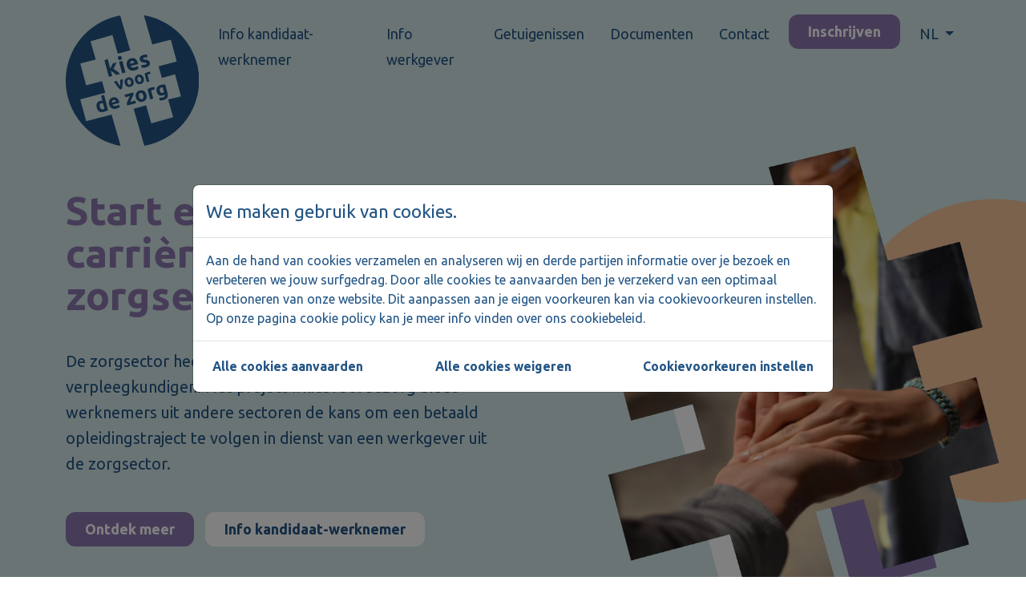

--- FILE ---
content_type: text/html; charset=utf-8
request_url: https://www.kiesvoordezorg.be/
body_size: 18174
content:



<!DOCTYPE html>
<html lang="nl" data-ng-app="angular.website">
<head>
    <meta name="viewport" content="width=device-width, initial-scale=1.0">
    <meta http-equiv="X-UA-Compatible" content="ie=edge">

    
<title>Start een nieuwe carrière in de zorgsector | #kiesvoordezorg</title>
<meta name="description" content="De zorgsector heeft een enorme nood aan zorg- en verpleegkundigen. Het project #kiesvoordezorg biedt werknemers uit andere sectoren de kans om een betaald opleidingstraject te volgen in dienst van een werkgever uit de zorgsector." />
<meta name="robots" content="index, follow" />
<meta http-equiv="Content-Type" content="text/html; charset=utf-8" />
<link rel="canonical" href="https://www.kiesvoordezorg.be/"/>

    <link rel="icon" type="image/x-icon" href="/theme/favicon.ico">
    <link rel="apple-touch-icon" sizes="180x180" href="/theme/apple-touch-icon.png">
    <link rel="icon" type="image/png" sizes="96x96" href="/theme/favicon-96x96.png" />
    <link rel="icon" type="image/svg+xml" href="/theme/favicon.svg" />
    <link rel="icon" type="image/png" sizes="32x32" href="/theme/favicon-32x32.png">
    <link rel="icon" type="image/png" sizes="16x16" href="/theme/favicon-16x16.png">
    <link rel="manifest" href="/theme/site.webmanifest">
    <meta name="msapplication-TileColor" content="#da532c">
    <meta name="theme-color" content="#ffffff">









    <script src="/sb/lazysizes.js.v24262" type="text/javascript"></script>
    <script>lazySizes.init();</script>

    <link href="/sb/theme.css.v24262" rel="stylesheet" />

    <link rel="preconnect" href="https://fonts.googleapis.com">
    <link rel="preconnect" crossorigin href="https://fonts.gstatic.com">
    <link rel="stylesheet" href="https://fonts.googleapis.com/css2?family=Ubuntu:wght@400;700&amp;display=swap">
</head>
<body class="document-type-home-page navigation-top">
    


    <div class="sticky-top">
        <header class="website-header">
            <div class="container">
                <nav class="navbar navbar-light navbar-expand" aria-label="Header navigation">
                    <a class="navbar-brand me-auto" href="/">
                                <img src="/media/h4tf2ntg/kies_voor_de_zorg.svg?width=200&amp;rnd=133401238860130000" alt="Kies voor de zorg logo" />
                    </a>

                    <div class="navbar-mobile d-xl-none">
                        <ul class="navbar-nav ms-auto">
                            <li class="nav-item">
                                <button class="navbar-toggler" type="button" data-bs-toggle="offcanvas" data-bs-target="#mobileNavbar" aria-controls="mobileNavbar" aria-label="Open navigatie">
                                    <span class="navbar-toggler-icon"></span>
                                </button>
                            </li>

                                <li class="nav-item">
                                    


            <div class="navbar-languages dropdown">
                <a class="nav-link dropdown-toggle" href="#" id="navbar-language" role="button" data-bs-toggle="dropdown" aria-expanded="false">
                    NL
                </a>
                <div class="dropdown-menu border-0" aria-labelledby="navbar-language">
<form action="/" enctype="multipart/form-data" id="forme96a1ad218144bfea88dcf17f2167dbc" method="post">                                <button class="dropdown-item" name="language" value="fr">
                                    FR
                                </button>
<input name="__RequestVerificationToken" type="hidden" value="CfDJ8PSDwfQH9LdLpBpeIlt1k6hzuzHwJNX4dB_fd6ZYPWNFc4jX1IDQ0GCbv7-LIxm5Hlf2fu9jaKbKqj7ghT9dvGdhJ75iZDIJgDtmm38tJPN1_d1FI4ljLf__KRPfPyXV9gfU5kdFQT8cPffcZ-SMN8k" /><input name="ufprt" type="hidden" value="CfDJ8PSDwfQH9LdLpBpeIlt1k6j2nTK7noCXJlRNZTpADYuGxDl5AwCxizrTBYFZz3tc0Ky469fRNrk6VZC-fr-HFFkOcCamDH2-6dTh09mCYkAh69IJG3el4h7yjgTpvSMw34xDtEYe_cYZxRgKw3ByBAc1gmpaxAekP4EGvM7Cd4wo" /></form>                </div>
            </div>

                                </li>
                        </ul>
                    </div>

                    <div class="d-none d-xl-block">
                        <ul class="navbar-nav ms-auto">
                                        <li class="nav-item">
                                            <a class="nav-link" href="/info-kandidaat-werknemer/" target=_self>Info kandidaat-werknemer</a>
                                        </li>
                                        <li class="nav-item">
                                            <a class="nav-link" href="/info-werkgever/" target=_self>Info werkgever</a>
                                        </li>
                                        <li class="nav-item">
                                            <a class="nav-link" href="/getuigenissen/" target=_self>Getuigenissen</a>
                                        </li>
                                        <li class="nav-item">
                                            <a class="nav-link" href="/documenten/" target=_self>Documenten</a>
                                        </li>
                                        <li class="nav-item">
                                            <a class="nav-link" href="/contact/" target=_self>Contact</a>
                                        </li>
                                <li class="nav-item">
                                    <a class="btn btn-secondary" href="/inschrijven/" target=_self>
                                        Inschrijven
                                    </a>
                                </li>
                                <li class="nav-item d-none d-xl-block">
                                    


            <div class="navbar-languages dropdown">
                <a class="nav-link dropdown-toggle" href="#" id="navbar-language-mobile" role="button" data-bs-toggle="dropdown" aria-expanded="false">
                    NL
                </a>
                <div class="dropdown-menu border-0" aria-labelledby="navbar-language-mobile">
<form action="/" enctype="multipart/form-data" id="form229407dc53da4a8da2b8dbd82ae392f4" method="post">                                <button class="dropdown-item" name="language" value="fr">
                                    FR
                                </button>
<input name="__RequestVerificationToken" type="hidden" value="CfDJ8PSDwfQH9LdLpBpeIlt1k6hzuzHwJNX4dB_fd6ZYPWNFc4jX1IDQ0GCbv7-LIxm5Hlf2fu9jaKbKqj7ghT9dvGdhJ75iZDIJgDtmm38tJPN1_d1FI4ljLf__KRPfPyXV9gfU5kdFQT8cPffcZ-SMN8k" /><input name="ufprt" type="hidden" value="CfDJ8PSDwfQH9LdLpBpeIlt1k6hUXBu3yIC860PsGFbFDNQPQV82bDaIDdhltwVq_1WOvxEmBMiXRC3EUEGShAIRg5hqhFGzUFjy-I6WaA1Nsg-VRHdxD-rJ8ACtkvbDeH9xP_l7DMF_iKKWyO0ulBMuBJgMDxFFKkx_NOaORPYcYf0J" /></form>                </div>
            </div>

                                </li>
                        </ul>
                    </div>
                </nav>
            </div>
        </header>
    </div>    
    <div class="offcanvas offcanvas-start mobile-nav" tabindex="-1" id="mobileNavbar" aria-labelledby="mobileNavbar">
        <div class="offcanvas-body">
            <div class="mobile-nav__container">
                <button type="button" class="btn-close text-reset" data-bs-dismiss="offcanvas" aria-label="Navigatie sluiten"></button>
                <nav>
                    <ul>
                                    <li>
                                        <a class="mobile-nav-link" href="/info-kandidaat-werknemer/" target=_self>Info kandidaat-werknemer</a>
                                    </li>
                                    <li>
                                        <a class="mobile-nav-link" href="/info-werkgever/" target=_self>Info werkgever</a>
                                    </li>
                                    <li>
                                        <a class="mobile-nav-link" href="/getuigenissen/" target=_self>Getuigenissen</a>
                                    </li>
                                    <li>
                                        <a class="mobile-nav-link" href="/documenten/" target=_self>Documenten</a>
                                    </li>
                                    <li>
                                        <a class="mobile-nav-link" href="/contact/" target=_self>Contact</a>
                                    </li>
                            <li class="nav-item">
                                <a class="btn btn-secondary" href="/inschrijven/" target=_self>
                                    Inschrijven
                                </a>
                            </li>
                    </ul>
                </nav>
            </div>
        </div>
    </div>

    <main>
        



<div class="umb-block-grid"
     data-grid-columns="1;"
     style="--umb-block-grid--grid-columns: 1;">
    
<div class="umb-block-grid__layout-container">
        <div
            class="umb-block-grid__layout-item umb-block-grid__layout-item--column-span-1"
            data-content-element-type-alias="heroBlock"
            data-content-element-type-key="3a3cde91-0a93-45d5-bc43-ed0cea7d3b8f"
            data-element-udi="umb://element/8022abfa963f4364a940b18fcfed6f0c"
            data-col-span="1"
            data-row-span="1"
            style=" --umb-block-grid--item-column-span: 1; --umb-block-grid--item-row-span: 1; ">


<div class="block-grid-preview-container">
    <div class="hero-block">
        <div class="container hero-block-container">
            <div class="row">
                <div class="col-12 col-lg-6">
                    <h1 class="text-secondary">Start een nieuwe carri&#xE8;re in de zorgsector</h1>
                    <div class="text-primary hero-description">
                        <p>De zorgsector heeft een enorme nood aan zorg- en verpleegkundigen. Het project #kiesvoordezorg biedt werknemers uit andere sectoren de kans om een betaald opleidingstraject te volgen in dienst van een werkgever uit de zorgsector.</p>
                    </div>

<div class="button-list-block">
    <div class="text-">



    <a class="btn btn-secondary " href="/#meerinfo1" target=_self>
        Ontdek meer
    </a>



    <a class="btn btn-primary " href="/info-kandidaat-werknemer/" target=_self>
        Info kandidaat-werknemer
    </a>
    </div>
</div>                </div>
                <div class="d-none d-lg-block col-lg-6"></div>
            </div>
        </div>
            <div class="image-container">
                <div class="image">
                    <div class="image-overlay">
                        <img src="/assets/img/header-overlay.png" />
                    </div>
                    <img class="hero-image" src="/media/ydqimlfj/rectangle-2129.png?width=550&amp;rnd=133404606262500000" />
                </div>
            </div>
        <div class="hero-arrow">
            <svg xmlns="http://www.w3.org/2000/svg" width="58" height="58" viewBox="0 0 58 58">
                <circle data-name="Ellipse 25" cx="29" cy="29" r="29" class="hero-arrow-circle" />
                <g data-name="Group 789">
                    <g data-name="Group 1537">
                        <path data-name="Path 138" d="m38.697 17.883-9.7 9.7-9.7-9.7" fill="none" class="hero-arrow-arrow" stroke-linecap="round" stroke-miterlimit="10" stroke-width="3" />
                    </g>
                </g>
            </svg>
        </div>
    </div>
</div>        </div>
</div>

</div>


<div class="umb-block-grid"
     data-grid-columns="12;"
     style="--umb-block-grid--grid-columns: 12;">
    
<div class="umb-block-grid__layout-container">
        <div
            class="umb-block-grid__layout-item umb-block-grid__layout-item--column-span-12"
            data-content-element-type-alias="containerLayout"
            data-content-element-type-key="700cf614-912c-4c67-8fa0-935d7cdcb5ba"
            data-element-udi="umb://element/aee06217f4b64fe9a212915888fa9754"
            data-col-span="12"
            data-row-span="1"
            style=" --umb-block-grid--item-column-span: 12; --umb-block-grid--item-row-span: 1; ">


<div class="">
    <div class="container block-grid-container">
        

<section>
    <div class="block-grid-layout block-grid-layout__vertical-align-items--"
    id="meerinfo1">
        
<div class="umb-block-grid__area-container"
     style="--umb-block-grid--area-grid-columns: 12;">

<div class="umb-block-grid__area"
     data-area-col-span="12"
     data-area-row-span="1"
     data-area-alias="12-main"
     style="--umb-block-grid--grid-columns: 12;--umb-block-grid--area-column-span: 12; --umb-block-grid--area-row-span: 1;">
    
<div class="umb-block-grid__layout-container">
        <div
            class="umb-block-grid__layout-item umb-block-grid__layout-item--column-span-2"
            data-content-element-type-alias="spacerBlock"
            data-content-element-type-key="5898558d-bb9a-4d0d-8532-33882fb512ab"
            data-element-udi="umb://element/cc544a005fc640e5b244512aa917da39"
            data-col-span="2"
            data-row-span="1"
            style=" --umb-block-grid--item-column-span: 2; --umb-block-grid--item-row-span: 1; ">

<div class="block-grid-preview-container">
        <div class="spacer-block pb-">
        </div>
</div>        </div>
        <div
            class="umb-block-grid__layout-item umb-block-grid__layout-item--column-span-8"
            data-content-element-type-alias="richTextBlock"
            data-content-element-type-key="6f618b27-c6ab-40ea-bbf2-656e2f7c060d"
            data-element-udi="umb://element/4823ada82e0e400883d09c79ce7b0163"
            data-col-span="8"
            data-row-span="1"
            style=" --umb-block-grid--item-column-span: 8; --umb-block-grid--item-row-span: 1; ">

<div class="block-grid-preview-container">
    <div>
        <div class="rich-text-block">
            <h1 style="text-align: center;">Wat is het project #kiesvoordezorg?</h1>
        </div>
    </div>
</div>        </div>
        <div
            class="umb-block-grid__layout-item umb-block-grid__layout-item--column-span-2"
            data-content-element-type-alias="spacerBlock"
            data-content-element-type-key="5898558d-bb9a-4d0d-8532-33882fb512ab"
            data-element-udi="umb://element/c8cc8c26bfe249e1b3ba14d25885a64a"
            data-col-span="2"
            data-row-span="1"
            style=" --umb-block-grid--item-column-span: 2; --umb-block-grid--item-row-span: 1; ">

<div class="block-grid-preview-container">
        <div class="spacer-block pb-">
        </div>
</div>        </div>
        <div
            class="umb-block-grid__layout-item umb-block-grid__layout-item--column-span-12"
            data-content-element-type-alias="spacerBlock"
            data-content-element-type-key="5898558d-bb9a-4d0d-8532-33882fb512ab"
            data-element-udi="umb://element/51de764a66eb4ea28f1bbf28ef2734ff"
            data-col-span="12"
            data-row-span="1"
            style=" --umb-block-grid--item-column-span: 12; --umb-block-grid--item-row-span: 1; ">

<div class="block-grid-preview-container">
        <div class="spacer-block pb-5">
        </div>
</div>        </div>
        <div
            class="umb-block-grid__layout-item umb-block-grid__layout-item--column-span-2"
            data-content-element-type-alias="spacerBlock"
            data-content-element-type-key="5898558d-bb9a-4d0d-8532-33882fb512ab"
            data-element-udi="umb://element/ac5ae96d547148ce81fe6a92772c66b6"
            data-col-span="2"
            data-row-span="1"
            style=" --umb-block-grid--item-column-span: 2; --umb-block-grid--item-row-span: 1; ">

<div class="block-grid-preview-container">
        <div class="spacer-block pb-">
        </div>
</div>        </div>
        <div
            class="umb-block-grid__layout-item umb-block-grid__layout-item--column-span-8"
            data-content-element-type-alias="embedBlock"
            data-content-element-type-key="b6519767-25a7-418e-9113-e9a10698de3f"
            data-element-udi="umb://element/4dfd2d0edb8146c086524cd8dd8d198f"
            data-col-span="8"
            data-row-span="1"
            style=" --umb-block-grid--item-column-span: 8; --umb-block-grid--item-row-span: 1; ">


    <div class="embed-block">
<iframe width="560" height="315" src="https://www.youtube.com/embed/fI8IfajXuOQ?si=Yneu6-4IP-Bw0284" title="YouTube video player" frameborder="0" allow="accelerometer; autoplay; clipboard-write; encrypted-media; gyroscope; picture-in-picture; web-share" allowfullscreen></iframe>    </div>
        </div>
        <div
            class="umb-block-grid__layout-item umb-block-grid__layout-item--column-span-2"
            data-content-element-type-alias="spacerBlock"
            data-content-element-type-key="5898558d-bb9a-4d0d-8532-33882fb512ab"
            data-element-udi="umb://element/71355ca7b41b4e1cb4249208aa462248"
            data-col-span="2"
            data-row-span="1"
            style=" --umb-block-grid--item-column-span: 2; --umb-block-grid--item-row-span: 1; ">

<div class="block-grid-preview-container">
        <div class="spacer-block pb-">
        </div>
</div>        </div>
        <div
            class="umb-block-grid__layout-item umb-block-grid__layout-item--column-span-12"
            data-content-element-type-alias="spacerBlock"
            data-content-element-type-key="5898558d-bb9a-4d0d-8532-33882fb512ab"
            data-element-udi="umb://element/49c767a3a5234fec8040c3a067dff046"
            data-col-span="12"
            data-row-span="1"
            style=" --umb-block-grid--item-column-span: 12; --umb-block-grid--item-row-span: 1; ">

<div class="block-grid-preview-container">
        <div class="spacer-block pb-5">
        </div>
</div>        </div>
        <div
            class="umb-block-grid__layout-item umb-block-grid__layout-item--column-span-2"
            data-content-element-type-alias="spacerBlock"
            data-content-element-type-key="5898558d-bb9a-4d0d-8532-33882fb512ab"
            data-element-udi="umb://element/536ef09ea71245daad05551b9443c09e"
            data-col-span="2"
            data-row-span="1"
            style=" --umb-block-grid--item-column-span: 2; --umb-block-grid--item-row-span: 1; ">

<div class="block-grid-preview-container">
        <div class="spacer-block pb-">
        </div>
</div>        </div>
        <div
            class="umb-block-grid__layout-item umb-block-grid__layout-item--column-span-8"
            data-content-element-type-alias="richTextBlock"
            data-content-element-type-key="6f618b27-c6ab-40ea-bbf2-656e2f7c060d"
            data-element-udi="umb://element/6fde17687d5f48a1890fc78f3dc29d79"
            data-col-span="8"
            data-row-span="1"
            style=" --umb-block-grid--item-column-span: 8; --umb-block-grid--item-row-span: 1; ">

<div class="block-grid-preview-container">
    <div>
        <div class="rich-text-block">
            <p>De zorgsector kent een enorme vraag naar gekwalificeerde verpleegkundigen en zorgkundigen.</p>
<p>Het project #kiesvoordezorg speelt hierop in door werknemers uit andere sectoren, die een nieuwe carrière als zorgkundige of verpleegkundige overwegen, de kans te geven om als werknemer een betaald opleidingstraject te volgen in dienst van een werkgever uit de zorgsector.</p>
<p>Na het behalen van het diploma blijft de kandidaat-werknemer meteen in dienst van de werkgever waarmee hij of zij een arbeidsovereenkomst afsloot.</p>
<p>Het project biedt dus opleidingskansen en een grote werkzekerheid nadien. Twee vliegen in één klap!</p>
<p>Alle informatie vind je verder op deze website. <a rel="noopener" href="https://teams.microsoft.com/l/meetup-join/19%3ameeting_ZTFkYTU1OGQtYmY4Ny00N2ZkLWJhZGQtMGM5ZDYwOTdmOTky%40thread.v2/0?context=%7b%22Tid%22%3a%22ca0b84f9-f79c-4bcb-afbf-48b68ab24308%22%2c%22Oid%22%3a%229c4d5be0-46d4-4bd5-948a-32484116e2c4%22%7d" target="_blank" data-anchor="?context=%7b%22Tid%22%3a%22ca0b84f9-f79c-4bcb-afbf-48b68ab24308%22%2c%22Oid%22%3a%229c4d5be0-46d4-4bd5-948a-32484116e2c4%22%7d"></a></p>
<p>Dit project is mogelijk gemaakt met de middelen uit het zorgpersoneelsfonds die de Federale overheid ter beschikking stelt van het IFG.</p>
<p>Nog vragen? Contacteer ons via 02 235 01 74 of mail naar<br /><span><a href="mailto:kiesvoordezorg@fe-bi.org">kiesvoordezorg@fe-bi.org</a>. We zijn telefonisch bereikbaar op weekdagen tussen 9u en 12u.</span></p>
        </div>
    </div>
</div>        </div>
        <div
            class="umb-block-grid__layout-item umb-block-grid__layout-item--column-span-2"
            data-content-element-type-alias="spacerBlock"
            data-content-element-type-key="5898558d-bb9a-4d0d-8532-33882fb512ab"
            data-element-udi="umb://element/d67d0b83ac584cdbab2c04f480c17c23"
            data-col-span="2"
            data-row-span="1"
            style=" --umb-block-grid--item-column-span: 2; --umb-block-grid--item-row-span: 1; ">

<div class="block-grid-preview-container">
        <div class="spacer-block pb-">
        </div>
</div>        </div>
        <div
            class="umb-block-grid__layout-item umb-block-grid__layout-item--column-span-12"
            data-content-element-type-alias="spacerBlock"
            data-content-element-type-key="5898558d-bb9a-4d0d-8532-33882fb512ab"
            data-element-udi="umb://element/ab02bf13dc714d5fb859e61bed7d2d9c"
            data-col-span="12"
            data-row-span="1"
            style=" --umb-block-grid--item-column-span: 12; --umb-block-grid--item-row-span: 1; ">

<div class="block-grid-preview-container">
        <div class="spacer-block pb-5">
        </div>
</div>        </div>
        <div
            class="umb-block-grid__layout-item umb-block-grid__layout-item--column-span-12"
            data-content-element-type-alias="spacerBlock"
            data-content-element-type-key="5898558d-bb9a-4d0d-8532-33882fb512ab"
            data-element-udi="umb://element/c46f3f74c6a14157a191913317bfd69a"
            data-col-span="12"
            data-row-span="1"
            style=" --umb-block-grid--item-column-span: 12; --umb-block-grid--item-row-span: 1; ">

<div class="block-grid-preview-container">
        <div class="spacer-block pb-5">
        </div>
</div>        </div>
</div>

</div>
</div>

    </div>
</section>
    </div>
</div>        </div>
        <div
            class="umb-block-grid__layout-item umb-block-grid__layout-item--column-span-12"
            data-content-element-type-alias="containerLayout"
            data-content-element-type-key="700cf614-912c-4c67-8fa0-935d7cdcb5ba"
            data-element-udi="umb://element/1a36c6a695ed46c28c721e15d3a5899a"
            data-col-span="12"
            data-row-span="1"
            style=" --umb-block-grid--item-column-span: 12; --umb-block-grid--item-row-span: 1; ">


<div class="color-orange">
    <div class="container block-grid-container">
        

<section>
    <div class="block-grid-layout block-grid-layout__vertical-align-items--"
    >
        
<div class="umb-block-grid__area-container"
     style="--umb-block-grid--area-grid-columns: 12;">

<div class="umb-block-grid__area"
     data-area-col-span="12"
     data-area-row-span="1"
     data-area-alias="12-main"
     style="--umb-block-grid--grid-columns: 12;--umb-block-grid--area-column-span: 12; --umb-block-grid--area-row-span: 1;">
    
<div class="umb-block-grid__layout-container">
        <div
            class="umb-block-grid__layout-item umb-block-grid__layout-item--column-span-12"
            data-content-element-type-alias="stepsBlock"
            data-content-element-type-key="9ef49ab4-037b-43db-98e4-09cf81893041"
            data-element-udi="umb://element/c9887874b6ef47c686d817d15e835326"
            data-col-span="12"
            data-row-span="1"
            style=" --umb-block-grid--item-column-span: 12; --umb-block-grid--item-row-span: 1; ">


    <section class="steps-block">
        <h2 class="steps-title text-center">Hoe werkt het?</h2>
        <div class="row">
                    <div class="col-6 col-lg-3 step-column">
                        <div class="text-center">
                                <div class="icon-container">
                                        <p class="step-number bg-primary text-white rounded-circle d-flex justify-content-center align-items-center">1</p>
                                    <div class="icon">
                                        

    <div class="ratio-box" style="padding-bottom: calc(336 / 336 * 100%)">
        <img loading="lazy"
             alt=""
             class="lazyload"
             data-srcset="/media/x0mddpat/step1.png?width=180&amp;height=180&amp;format=webp&amp;quality=90&amp;bgcolor=&amp;rnd=133404492630530000 180w"
             data-sizes="auto"
             src="[data-uri]"
        >
    </div>

                                    </div>
                                </div>
                                <div class="step-description">
                                    <p>Inschrijvingen starten op <strong>17/11/2025</strong> en lopen tot <strong>31/01/2026</strong>.</p>
                                </div>
                        </div>
                    </div>
                    <div class="col-6 col-lg-3 step-column">
                        <div class="text-center">
                                <div class="icon-container">
                                        <p class="step-number bg-primary text-white rounded-circle d-flex justify-content-center align-items-center">2</p>
                                    <div class="icon">
                                        

    <div class="ratio-box" style="padding-bottom: calc(336 / 336 * 100%)">
        <img loading="lazy"
             alt=""
             class="lazyload"
             data-srcset="/media/iwjmyv0i/step2.png?width=180&amp;height=180&amp;format=webp&amp;quality=90&amp;bgcolor=&amp;rnd=133404492632070000 180w"
             data-sizes="auto"
             src="[data-uri]"
        >
    </div>

                                    </div>
                                </div>
                                <div class="step-description">
                                    <p><strong>Selectieprocedure</strong> en selectie van de kandidaten.</p>
                                </div>
                        </div>
                    </div>
                    <div class="col-6 col-lg-3 step-column">
                        <div class="text-center">
                                <div class="icon-container">
                                        <p class="step-number bg-primary text-white rounded-circle d-flex justify-content-center align-items-center">3</p>
                                    <div class="icon">
                                        

    <div class="ratio-box" style="padding-bottom: calc(336 / 336 * 100%)">
        <img loading="lazy"
             alt=""
             class="lazyload"
             data-srcset="/media/5zvfiafb/step3.png?width=180&amp;height=180&amp;format=webp&amp;quality=90&amp;bgcolor=&amp;rnd=133404492632600000 180w"
             data-sizes="auto"
             src="[data-uri]"
        >
    </div>

                                    </div>
                                </div>
                                <div class="step-description">
                                    <p>Geselecteerd? Via een lijst van <strong>potentiële werkgevers</strong> zoek je naar een werkgever in de zorgsector. Daarnaast schrijf je je in bij een <strong>school</strong>.</p>
                                </div>
                        </div>
                    </div>
                    <div class="col-6 col-lg-3 step-column">
                        <div class="text-center">
                                <div class="icon-container">
                                        <p class="step-number bg-primary text-white rounded-circle d-flex justify-content-center align-items-center">4</p>
                                    <div class="icon">
                                        

    <div class="ratio-box" style="padding-bottom: calc(336 / 336 * 100%)">
        <img loading="lazy"
             alt=""
             class="lazyload"
             data-srcset="/media/pvylycvo/step5.png?width=180&amp;height=180&amp;format=webp&amp;quality=90&amp;bgcolor=&amp;rnd=133443530610230000 180w"
             data-sizes="auto"
             src="[data-uri]"
        >
    </div>

                                    </div>
                                </div>
                                <div class="step-description">
                                    <p>Start voltijdse <strong>opleiding</strong> tot zorgkundige of verpleegkundige vanaf september via een loon bij je nieuwe werkgever.</p>
                                </div>
                        </div>
                    </div>
                    <div class="col-6 col-lg-3 step-column">
                        <div class="text-center">
                                <div class="icon-container">
                                        <p class="step-number bg-primary text-white rounded-circle d-flex justify-content-center align-items-center">5</p>
                                    <div class="icon">
                                        

    <div class="ratio-box" style="padding-bottom: calc(1400 / 1400 * 100%)">
        <img loading="lazy"
             alt=""
             class="lazyload"
             data-srcset="/media/qszl4tpu/step5.png?width=180&amp;height=180&amp;format=webp&amp;quality=90&amp;bgcolor=&amp;rnd=133443531873930000 180w,/media/qszl4tpu/step5.png?width=360&amp;height=360&amp;format=webp&amp;quality=90&amp;bgcolor=&amp;rnd=133443531873930000 360w,/media/qszl4tpu/step5.png?width=540&amp;height=540&amp;format=webp&amp;quality=90&amp;bgcolor=&amp;rnd=133443531873930000 540w,/media/qszl4tpu/step5.png?width=720&amp;height=720&amp;format=webp&amp;quality=90&amp;bgcolor=&amp;rnd=133443531873930000 720w,/media/qszl4tpu/step5.png?width=900&amp;height=900&amp;format=webp&amp;quality=90&amp;bgcolor=&amp;rnd=133443531873930000 900w,/media/qszl4tpu/step5.png?width=1080&amp;height=1080&amp;format=webp&amp;quality=90&amp;bgcolor=&amp;rnd=133443531873930000 1080w,/media/qszl4tpu/step5.png?width=1260&amp;height=1260&amp;format=webp&amp;quality=90&amp;bgcolor=&amp;rnd=133443531873930000 1260w"
             data-sizes="auto"
             src="[data-uri]"
        >
    </div>

                                    </div>
                                </div>
                                <div class="step-description">
                                    <p>Coachende en administratieve <strong>opvolging</strong> tijdens de hele opleiding.</p>
                                </div>
                        </div>
                    </div>
                    <div class="col-6 col-lg-3 step-column">
                        <div class="text-center">
                                <div class="icon-container">
                                        <p class="step-number bg-primary text-white rounded-circle d-flex justify-content-center align-items-center">6</p>
                                    <div class="icon">
                                        

    <div class="ratio-box" style="padding-bottom: calc(336 / 336 * 100%)">
        <img loading="lazy"
             alt=""
             class="lazyload"
             data-srcset="/media/txda00ny/step6.png?width=180&amp;height=180&amp;format=webp&amp;quality=90&amp;bgcolor=&amp;rnd=133404492634200000 180w"
             data-sizes="auto"
             src="[data-uri]"
        >
    </div>

                                    </div>
                                </div>
                                <div class="step-description">
                                    <p>Geslaagd na je opleiding? Je tekent een <strong>contract</strong> binnen de sector in je nieuwe functie en begint een nieuw avontuur.</p>
                                </div>
                        </div>
                    </div>
        </div>
            <div class="image-container">
                <div class="image">
                    <div class="image-overlay">
                        <img src="/assets/img/steps-overlay.png" />
                    </div>
                    <img class="steps-image" src="/media/prxp5g1l/rectangle-2129.png?width=550&amp;rnd=133404589100570000" />
                </div>
            </div>
    </section>
        </div>
</div>

</div>
</div>

    </div>
</section>
    </div>
</div>        </div>
        <div
            class="umb-block-grid__layout-item umb-block-grid__layout-item--column-span-12"
            data-content-element-type-alias="containerLayout"
            data-content-element-type-key="700cf614-912c-4c67-8fa0-935d7cdcb5ba"
            data-element-udi="umb://element/e31d38cb815b41eb9c7c558ac14891ce"
            data-col-span="12"
            data-row-span="1"
            style=" --umb-block-grid--item-column-span: 12; --umb-block-grid--item-row-span: 1; ">


<div class="">
    <div class="container block-grid-container">
        

<section>
    <div class="block-grid-layout block-grid-layout__vertical-align-items--"
    >
        
<div class="umb-block-grid__area-container"
     style="--umb-block-grid--area-grid-columns: 12;">

<div class="umb-block-grid__area"
     data-area-col-span="12"
     data-area-row-span="1"
     data-area-alias="12-main"
     style="--umb-block-grid--grid-columns: 12;--umb-block-grid--area-column-span: 12; --umb-block-grid--area-row-span: 1;">
    
<div class="umb-block-grid__layout-container">
        <div
            class="umb-block-grid__layout-item umb-block-grid__layout-item--column-span-12"
            data-content-element-type-alias="spacerBlock"
            data-content-element-type-key="5898558d-bb9a-4d0d-8532-33882fb512ab"
            data-element-udi="umb://element/3dea8ce62d664ad794c27ded1b987a30"
            data-col-span="12"
            data-row-span="1"
            style=" --umb-block-grid--item-column-span: 12; --umb-block-grid--item-row-span: 1; ">

<div class="block-grid-preview-container">
        <div class="spacer-block pb-5">
        </div>
</div>        </div>
        <div
            class="umb-block-grid__layout-item umb-block-grid__layout-item--column-span-12"
            data-content-element-type-alias="spacerBlock"
            data-content-element-type-key="5898558d-bb9a-4d0d-8532-33882fb512ab"
            data-element-udi="umb://element/917830f0b56043e18ca9691c67e2d47d"
            data-col-span="12"
            data-row-span="1"
            style=" --umb-block-grid--item-column-span: 12; --umb-block-grid--item-row-span: 1; ">

<div class="block-grid-preview-container">
        <div class="spacer-block pb-5">
        </div>
</div>        </div>
        <div
            class="umb-block-grid__layout-item umb-block-grid__layout-item--column-span-12"
            data-content-element-type-alias="richTextBlock"
            data-content-element-type-key="6f618b27-c6ab-40ea-bbf2-656e2f7c060d"
            data-element-udi="umb://element/f25c94fdffc740549a35bc12c78bb6f3"
            data-col-span="12"
            data-row-span="1"
            style=" --umb-block-grid--item-column-span: 12; --umb-block-grid--item-row-span: 1; ">

<div class="block-grid-preview-container">
    <div>
        <div class="rich-text-block">
            <h2 style="text-align: center;">Enkele getuigenissen</h2>
        </div>
    </div>
</div>        </div>
        <div
            class="umb-block-grid__layout-item umb-block-grid__layout-item--column-span-12"
            data-content-element-type-alias="testimonialsBlock"
            data-content-element-type-key="0b35ae19-ff62-45b0-8993-f2a7197b035b"
            data-element-udi="umb://element/0a341e1096d04e7bba8d3bae72f96b07"
            data-col-span="12"
            data-row-span="1"
            style=" --umb-block-grid--item-column-span: 12; --umb-block-grid--item-row-span: 1; ">


<section class="testimonials-block">
        <div class="row gx-lg-5">
                    <div class="col-12 col-md-6 col-lg-4">
                        <a href="/getuigenissen/catherine" class="testimonial">
                                <div class="image">
                                    <img src="/media/ct5lh20i/img_20220124_163543-copie.jpg?width=500&amp;rnd=133431312981000000" />
                                    <div class="icon">
                                        <svg xmlns="http://www.w3.org/2000/svg" width="66" height="66" viewBox="0 0 66 66">
                                            <circle data-name="Ellipse 33" cx="33" cy="33" r="33" fill="#d4d485" />
                                            <g data-name="Group 1490">
                                                <g data-name="Group 1488">
                                                    <path data-name="Path 1526" d="M45.566 19.408H20.434a4.786 4.786 0 0 0-4.78 4.78v17.536a4.786 4.786 0 0 0 4.78 4.784h.806v6.781a.506.506 0 0 0 .784.422l10.893-7.2h12.649a4.785 4.785 0 0 0 4.78-4.78V24.188a4.786 4.786 0 0 0-4.78-4.78" fill="#8a77ae" />
                                                </g>
                                            </g>
                                        </svg>
                                    </div>
                                </div>
                                <p class="text-secondary">&quot;Mijn familie en vrienden zien dat ik veel energie put uit mijn nieuwe studie&quot;</p>
                        </a>
                    </div>
                    <div class="col-12 col-md-6 col-lg-4">
                        <a href="/getuigenissen/stefanie" class="testimonial">
                                <div class="image">
                                    <img src="/media/yk0op5vx/sans-titre.jpg?width=500&amp;rnd=133431317981700000" />
                                    <div class="icon">
                                        <svg xmlns="http://www.w3.org/2000/svg" width="66" height="66" viewBox="0 0 66 66">
                                            <circle data-name="Ellipse 33" cx="33" cy="33" r="33" fill="#d4d485" />
                                            <g data-name="Group 1490">
                                                <g data-name="Group 1488">
                                                    <path data-name="Path 1526" d="M45.566 19.408H20.434a4.786 4.786 0 0 0-4.78 4.78v17.536a4.786 4.786 0 0 0 4.78 4.784h.806v6.781a.506.506 0 0 0 .784.422l10.893-7.2h12.649a4.785 4.785 0 0 0 4.78-4.78V24.188a4.786 4.786 0 0 0-4.78-4.78" fill="#8a77ae" />
                                                </g>
                                            </g>
                                        </svg>
                                    </div>
                                </div>
                                <p class="text-secondary">&#x201C;Het leukste vind ik de interactie met mensen, je krijgt veel liefde terug.&#x201D;</p>
                        </a>
                    </div>
        </div>
</section>        </div>
        <div
            class="umb-block-grid__layout-item umb-block-grid__layout-item--column-span-12"
            data-content-element-type-alias="newsletterBlock"
            data-content-element-type-key="69f2fe36-13b3-4179-b8e3-e965a842f7b2"
            data-element-udi="umb://element/d9ce4ede05e147a3abc97c5353ef2ba8"
            data-col-span="12"
            data-row-span="1"
            style=" --umb-block-grid--item-column-span: 12; --umb-block-grid--item-row-span: 1; ">


<section class="newsletter-block">
    <div class="newsletter-line"></div>
   <div class="newsletter-container container">
       <h2 class="text-center">Op de hoogte blijven van ons nieuws?</h2>
        <p class="description text-center">Schrijf je in op onze nieuwsbrief!</p>
        <div class="newsletter-form d-flex justify-content-center">
            








    <div id="umbraco_form_8be63fc7bb1749d996fc8c85e5bdf61d" class="umbraco-forms-form newsletter umbraco-forms-digicreate">

<form action="/" enctype="multipart/form-data" id="form133d6605445e49458aead25898059573" method="post"><input data-val="true" data-val-required="The FormId field is required." name="FormId" type="hidden" value="8be63fc7-bb17-49d9-96fc-8c85e5bdf61d" /><input data-val="true" data-val-required="The FormName field is required." name="FormName" type="hidden" value="Newsletter" /><input data-val="true" data-val-required="The RecordId field is required." name="RecordId" type="hidden" value="00000000-0000-0000-0000-000000000000" /><input name="PreviousClicked" type="hidden" value="" /><input name="Theme" type="hidden" value="digicreate" />            <input type="hidden" name="FormStep" value="0" />
            <input type="hidden" name="RecordState" value="Q2ZESjhQU0R3ZlFIOUxkTHBCcGVJbHQxazZocUp3YUMwMmpHWmp0azMtQ1VEdFctNmxtbk5hMTZRWEhZSFhhR184ZHlGSXkwajEyel94eXVjakhzbmRxRUlzMS1GMC1Ba3o5RUZMeVMxaW5YNXpGZXg5a0RDMnJOUXhGZzItMVZrQV9QYXc=" />




<div class="umbraco-forms-page" id="9edca7c3-900e-4937-9786-1ac68376efa3">


            <fieldset class="umbraco-forms-fieldset" id="d0ec7cd4-e501-47cc-b4fc-9c5757fef0f2">

                <div class="row">

                        <div class="umbraco-forms-container col-md-12">

                                <div class="form-group umbraco-forms-field formsemail shortanswer mandatory" >



                                                                                                                    <div class="umbraco-forms-field-wrapper">

                                        <input type="email" name="9f2457ea-4c0b-4461-ede1-cc73cf678e00" id="9f2457ea-4c0b-4461-ede1-cc73cf678e00" data-umb="9f2457ea-4c0b-4461-ede1-cc73cf678e00" class="text form-control" value="" maxlength="255"
        placeholder="vul hier je e-mail-adres in!"  data-val="true"  data-val-required="is verplicht"  data-val-regex="is ongeldig" data-val-regex-pattern="^[a-zA-Z0-9_\.\+-]+@[a-zA-Z0-9-]+\.[a-zA-Z0-9-\.]+$"  />





<span class="field-validation-valid" data-valmsg-for="9f2457ea-4c0b-4461-ede1-cc73cf678e00" data-valmsg-replace="true"></span>
                                                                                                                    </div>

                                                                                                                </div>
                                <div class="form-check umbraco-forms-field dataconsent dataconsentwithlink alternating" >



                                                                                                                    <div class="umbraco-forms-field-wrapper">

                                        
<input type="checkbox" name="9ddd8965-36a6-4dad-9374-84a70bc7dc33" id="9ddd8965-36a6-4dad-9374-84a70bc7dc33" value="true" data-umb="9ddd8965-36a6-4dad-9374-84a70bc7dc33" class="form-check-input"
       data-val="true" data-val-required="is verplicht" data-rule-required="true" data-msg-required="is verplicht"
        />
<input type="hidden" name="9ddd8965-36a6-4dad-9374-84a70bc7dc33" value="false" />
<label for="9ddd8965-36a6-4dad-9374-84a70bc7dc33">akkoord met de <a target='_blank' href='/privacy-voorwaarden/'>privacy voorwaarden</a> <span class="umbraco-forms-indicator">*</span></label>

<span class="field-validation-valid" data-valmsg-for="9ddd8965-36a6-4dad-9374-84a70bc7dc33" data-valmsg-replace="true"></span>
                                                                                                                    </div>

                                                                                                                </div>
                                <div class="form-group umbraco-forms-field recaptcha recaptchav3withscore mandatory" >



                                                                                                                    <div class="umbraco-forms-field-wrapper">

                                        

        <input type="hidden" id="631d22cf-0211-4a1d-bde6-1fe88bc6f376" name="g-recaptcha-response" />
        <div class="umbraco-forms-recaptcha-v3-config"
            style="display: none"
            data-id="631d22cf-0211-4a1d-bde6-1fe88bc6f376"
            data-site-key="6LcNyn0oAAAAAOFqQOkMgp5Qo-APczQq8cFyxR8I"></div>


<span class="field-validation-valid" data-valmsg-for="631d22cf-0211-4a1d-bde6-1fe88bc6f376" data-valmsg-replace="true"></span>
                                                                                                                    </div>

                                                                                                                                            <small>
                                            Deze website is beschermd door reCAPTCHA. Het <a target="_blank" href="https://policies.google.com/privacy">Privacybeleid</a> en de <a href="https://policies.google.com/terms">Servicevoorwaarden</a> van Google zijn van toepassing.
                                                                                                                                            </small>
                                                                                                                </div>

                        </div>
                </div>

            </fieldset>
        <div style="display: none" aria-hidden="true">
            <input type="text" name="8be63fc7bb1749d996fc8c85e5bdf61d" />
        </div>
        <div class="umbraco-forms-navigation row-fluid">

            <div class="col-md-12">
                    <button type="submit"
                    class="btn btn-primary primary"
                    value="Hou me op de hoogte"
                    name="__next"
                    data-umb="submit-forms-form">
                        <span class="form-spinner spinner-border spinner-border-sm" role="status" aria-hidden="true"></span>
                        <span class="sr-only">Hou me op de hoogte</span>
                    </button>
            </div>
        </div>
</div>



<input name="__RequestVerificationToken" type="hidden" value="CfDJ8PSDwfQH9LdLpBpeIlt1k6hzuzHwJNX4dB_fd6ZYPWNFc4jX1IDQ0GCbv7-LIxm5Hlf2fu9jaKbKqj7ghT9dvGdhJ75iZDIJgDtmm38tJPN1_d1FI4ljLf__KRPfPyXV9gfU5kdFQT8cPffcZ-SMN8k" /><input name="ufprt" type="hidden" value="CfDJ8PSDwfQH9LdLpBpeIlt1k6h5r6y4y9d_3ykGUJYCK5P0saubohpcsexpabPJMrWiWqM49MxTLvXU0EhBAjZKPZEs9xGi7EGSrSWObd3qTfMAgwk_zvbmks7JSWTNUQ7SJK1dK1A0F8OKUXh84yndyJA" /></form>

    </div>

        </div>
   </div>
</section>        </div>
</div>

</div>
</div>

    </div>
</section>
    </div>
</div>        </div>
</div>

</div>

    </main>
    

    <footer class="website-footer">
        <div class="container">
            <div class="row">
                    <div class="col-lg">
                        <div class="website-footer__contact">
                            <h3>
                                #kiesvoordezorg
                            </h3>
                            <p>
                                Een initiatief van FeBi
                            </p>
                                <p>Sainctelettesquare 13-15<br />1000 Brussel</p>
                            <p>
                                    <a href="tel:32022350174">&#x2B;32 (0)2 235 01 74</a>
                                    <br />
                                    <a href="mailto:kiesvoordezorg@fe-bi.org">kiesvoordezorg@fe-bi.org</a>
                                    <br />
                            </p>
                        </div>
                    </div>
                    <div class="col-lg">
                        <div class="website-footer__nav">
                            <h3>
                                Navigeer
                            </h3>
                            <nav aria-label="Footer navigation">
                                <ul>
                                            <li>
                                                <a href="/info-kandidaat-werknemer/">Info kandidaat-werknemer</a>
                                            </li>
                                            <li>
                                                <a href="/info-werkgever/">Info werkgever</a>
                                            </li>
                                            <li>
                                                <a href="/getuigenissen/">Getuigenissen</a>
                                            </li>
                                            <li>
                                                <a href="/documenten/">Documenten</a>
                                            </li>
                                            <li>
                                                <a href="/contact/">Contact</a>
                                            </li>
                                </ul>
                            </nav>
                        </div>
                    </div>
                    <div class="col-lg">

                        <a href="https://www.fe-bi.org/nl" target="_blank">
                                    <img src="/media/ilranu0q/rectangle-2096.png?width=175&amp;rnd=133401248064600000" alt="" class="mb-3" />
                        </a>

                        <h3 class="social-header">
                            Stay in touch
                        </h3>
                        <div class="share-block">
                            <ul class="list-inline">
                                    <li class="list-inline-item">
                                        <a href="https://www.facebook.com/FeBivzwasbl" title="Facebook" target="_blank">
                                            <svg xmlns="http://www.w3.org/2000/svg" width="32.943" height="32.943" viewBox="0 0 32.943 32.943">
    <path data-name="Path 1540" d="M16.471 32.948a16.472 16.472 0 1 1 16.472-16.476 16.489 16.489 0 0 1-16.472 16.476m0-31.854a15.382 15.382 0 1 0 15.383 15.378A15.4 15.4 0 0 0 16.471 1.089" fill="#fff" />
    <path data-name="Path 1541" d="M21.602 9.61h-1.606a1.84 1.84 0 0 0-2.074 1.988v2.388h3.53l-.564 3.68h-2.966v8.9a12.866 12.866 0 0 1-3.978 0v-8.9h-3.232v-3.68h3.232v-2.8c0-3.191 1.9-4.953 4.808-4.953a19.589 19.589 0 0 1 2.85.248Z" fill="#fff" />
</svg>
                                        </a>
                                    </li>
                                    <li class="list-inline-item">
                                        <a href="https://www.instagram.com/febivzwasbl/" title="Instagram" target="_blank">
                                            <svg xmlns="http://www.w3.org/2000/svg" width="32.943" height="32.942" viewBox="0 0 32.943 32.942">
    <path data-name="Path 1533" d="M16.471 32.942a16.471 16.471 0 1 1 16.472-16.471 16.489 16.489 0 0 1-16.472 16.471m0-31.853a15.382 15.382 0 1 0 15.383 15.382A15.4 15.4 0 0 0 16.471 1.089" fill="#fff" />
    <path data-name="Path 1534" d="M21.416 10.446a1.095 1.095 0 1 0 1.095 1.095 1.095 1.095 0 0 0-1.095-1.095" fill="#fff" />
    <path data-name="Path 1535" d="M16.548 11.85a4.6 4.6 0 1 0 4.6 4.6 4.6 4.6 0 0 0-4.6-4.6m0 7.544a2.946 2.946 0 1 1 2.945-2.945 2.949 2.949 0 0 1-2.945 2.945" fill="#fff" />
    <path data-name="Path 1536" d="M20.199 25.783h-7.455a5.616 5.616 0 0 1-5.609-5.61v-7.452a5.615 5.615 0 0 1 5.609-5.609h7.455a5.616 5.616 0 0 1 5.61 5.609v7.456a5.616 5.616 0 0 1-5.61 5.61M12.744 8.869a3.857 3.857 0 0 0-3.853 3.852v7.456a3.858 3.858 0 0 0 3.853 3.853h7.455a3.857 3.857 0 0 0 3.853-3.853v-7.456a3.856 3.856 0 0 0-3.853-3.852Z" fill="#fff" />
</svg>
                                        </a>
                                    </li>
                                    <li class="list-inline-item">
                                        <a href="https://www.linkedin.com/company/12672121/admin/feed/posts/" title="LinkedIn" target="_blank">
                                            <svg xmlns="http://www.w3.org/2000/svg" width="32.943" height="32.942" viewBox="0 0 32.943 32.942">
    <path data-name="Path 1537" d="M16.471 32.942a16.471 16.471 0 1 1 16.472-16.471 16.489 16.489 0 0 1-16.472 16.471m0-31.853a15.382 15.382 0 1 0 15.383 15.382A15.4 15.4 0 0 0 16.471 1.089" fill="#fff" />
    <path data-name="Path 1538" d="M9.793 13.505h3.085v9.909H9.793Zm1.542-4.924a1.786 1.786 0 1 1-1.788 1.785 1.785 1.785 0 0 1 1.789-1.784" fill="#fff" />
    <path data-name="Path 1539" d="M14.81 13.505h2.954v1.355h.04a3.24 3.24 0 0 1 2.917-1.6c3.119 0 3.694 2.051 3.694 4.72v5.434h-3.078v-4.818c0-1.15-.023-2.627-1.6-2.627-1.6 0-1.847 1.252-1.847 2.543v4.9h-3.08Z" fill="#fff" />
</svg>
                                        </a>
                                    </li>
                                    <li class="list-inline-item">
                                        <a href="https://www.youtube.com/@febivzwasbl6801" title="Youtube" target="_blank">
                                            <svg xmlns="http://www.w3.org/2000/svg" width="32.942" height="32.942" viewBox="0 0 32.942 32.942">
    <path data-name="Path 1531" d="M16.474 32.942a16.471 16.471 0 1 1 16.471-16.471 16.489 16.489 0 0 1-16.471 16.471m0-31.853a15.382 15.382 0 1 0 15.382 15.382A15.4 15.4 0 0 0 16.474 1.089" fill="#fff" />
    <path data-name="Path 1532" d="M24.994 14.155a3.825 3.825 0 0 0-3.824-3.824h-9.776a3.825 3.825 0 0 0-3.824 3.824v4.555a3.825 3.825 0 0 0 3.824 3.821h9.78a3.825 3.825 0 0 0 3.82-3.821Zm-5.751 2.616-4.385 2.17c-.172.093-.756-.032-.756-.228v-4.452c0-.2.589-.322.761-.224l4.2 2.284c.178.1.361.354.183.451" fill="#fff" />
</svg>
                                        </a>
                                    </li>
                            </ul>
                        </div>
                    </div>
                <div class="col-lg">
                    <div class="website-footer__legal">
                        <h3>
                            Wettelijk
                        </h3>
                        <nav>
                            <ul>
                                        <li>
                                            <a href="/privacy-voorwaarden/" target=_self>Privacy voorwaarden</a>
                                        </li>
                                        <li>
                                            <a href="/cookie-policy/" target=_self>Cookie policy</a>
                                        </li>
                                    <li>
                                        <a href="#" data-bs-toggle="modal" data-bs-target="#cookieConsentModal">
                                            Cookie-instellingen
                                        </a>
                                    </li>
                                <li class="website-footer__credits">
                                    <a href="https://www.digicreate.be" target="_blank">website created by digicreate.be</a>
                                </li>
                            </ul>
                        </nav>
                    </div>
                </div>
            </div>
        </div>
    </footer>

    


    <div class="modal fade cookie-consent-modal"
         tabindex="-1"
         role="dialog"
         id="cookieConsentModal"
         data-bs-focus="true"
         data-bs-backdrop="static"
         data-bs-keyboard="false"
         data-show="true"
         aria-labelledby="cookieConsentModalTitle"
         aria-hidden="false"
         data-ng-controller="CookieConsentController">

        <div class="modal-dialog modal-dialog-centered modal-lg" role="document">
            <div class="modal-content">
                <div data-ng-if="hideCookiePreferences">
<form action="/" enctype="multipart/form-data" id="formdcba222ef6594015b803869294d5df86" method="post">                        <div class="modal-header">
                            <h5 class="modal-title">
                                We maken gebruik van cookies.
                            </h5>
                        </div>
                        <div class="modal-body">
                            Aan de hand van cookies verzamelen en analyseren wij en derde partijen informatie over je bezoek en verbeteren we jouw surfgedrag. Door alle cookies te aanvaarden ben je verzekerd van een optimaal functioneren van onze website. Dit aanpassen aan je eigen voorkeuren kan via cookievoorkeuren instellen. Op onze pagina cookie policy kan je meer info vinden over ons cookiebeleid.
                        </div>
                        <div class="modal-footer justify-content-between flex-column flex-lg-row align-items-stretch">
                            <button type="submit" class="btn btn-sm btn-primary">
                                Alle cookies aanvaarden
                            </button>
                            <a href="/umbraco/surface/cookiesconsentsurface/DeclineAllCookies?referrer=https://www.kiesvoordezorg.be/" class="btn btn-sm btn-primary">
                                Alle cookies weigeren
                            </a>
                            <button data-ng-click="showCookiePreferences()" type="button" class="btn btn-sm btn-primary">
                                Cookievoorkeuren instellen
                            </button>
                        </div>
<input name="__RequestVerificationToken" type="hidden" value="CfDJ8PSDwfQH9LdLpBpeIlt1k6hzuzHwJNX4dB_fd6ZYPWNFc4jX1IDQ0GCbv7-LIxm5Hlf2fu9jaKbKqj7ghT9dvGdhJ75iZDIJgDtmm38tJPN1_d1FI4ljLf__KRPfPyXV9gfU5kdFQT8cPffcZ-SMN8k" /><input name="ufprt" type="hidden" value="CfDJ8PSDwfQH9LdLpBpeIlt1k6g8k9mQzRoYXGhUWR35hk1Vl_3PiI7eGsEb5lOOu7Cb6hS7RuFNUVboYNzPGinaygPO7I7GPdNWCpLusgXbtZYLEn30Ak116FSR0-yTP3yfadxsw2EpGIfH7wylRbmNOmaZ4H0rv0klz4NXfShoXSoV" /></form>                </div>
                <div data-ng-if="!hideCookiePreferences">
<form action="/" enctype="multipart/form-data" id="form3da51fd3c1314c0f9df4cf5d1f31bcbe" method="post">                        <div class="modal-header">
                            <h5 class="modal-title" id="cookieConsentModalTitle">
                                Soorten cookies.
                            </h5>
                        </div>
                        <div class="modal-body">
                            <div class="accordion" id="accordionCookies">
                                <div class="cookie-consent-modal__item">
                                    <div class="cookie-consent-modal__item__header">
                                        <a class="cookie-consent-modal__item__btn" data-bs-toggle="collapse" data-bs-target="#cookieEssential" href="#cookieEssential" role="button" aria-expanded="false" aria-controls="cookieEssential">
                                            Functionele cookies (noodzakelijk)
                                        </a>
                                        <span>Altijd ingeschakeld</span>
                                    </div>

                                    <div class="collapse" id="cookieEssential" data-bs-parent="#accordionCookies">
                                        <div class="cookie-consent-modal__item__body">
                                            Deze cookies zijn minimaal nodig om de website goed te laten werken. Hiervoor hoef je geen toestemming te geven.
                                        </div>
                                    </div>
                                </div>
                                    <div class="cookie-consent-modal__item">
                                        <div class="cookie-consent-modal__item__header">
                                            <a class="cookie-consent-modal__item__btn" data-bs-toggle="collapse" data-bs-target="#cookiePreferred" href="#cookiePreferred" role="button" aria-expanded="false" aria-controls="cookiePreferred">
                                                Voorkeurscookies
                                            </a>
                                            <div class="cookie-consent-modal__checkbox">
                                                <div class="form-check form-switch">
                                                    <input class="form-check-input"
                                                           type="checkbox"
                                                           name="PreferenceCookiesConsent"
                                                           id="PreferenceCookiesConsent"
                                                           value="true"
                                                    >
                                                    <label class="form-check-label" for="PreferenceCookiesConsent">Voorkeurscookies</label>
                                                </div>
                                            </div>
                                        </div>
                                        <div class="collapse" id="cookiePreferred" data-bs-parent="#accordionCookies">
                                            <div class="cookie-consent-modal__item__body">
                                                Voorkeurscookies zorgen ervoor dat de site informatie kan onthouden die van invloed is op het gedrag en de vormgeving van de website, zoals de taal van uw voorkeur of de regio waar u woont.
                                            </div>
                                        </div>
                                    </div>

                                    <div class="cookie-consent-modal__item">
                                        <div class="cookie-consent-modal__item__header">
                                            <a class="cookie-consent-modal__item__btn" data-bs-toggle="collapse" data-bs-target="#cookieAnalytical" href="#cookieAnalytical" role="button" aria-expanded="false" aria-controls="cookieAnalytical">
                                                Analytische cookies
                                            </a>
                                            <div class="cookie-consent-modal__checkbox">
                                                <div class="form-check form-switch">
                                                    <input class="form-check-input"
                                                           type="checkbox"
                                                           name="AnalyticalCookiesConsent"
                                                           id="AnalyticalCookiesConsent"
                                                           value="true"
                                                    >
                                                    <label class="form-check-label" for="AnalyticalCookiesConsent">Analytische cookies</label>
                                                </div>
                                            </div>
                                        </div>
                                        <div class="collapse" id="cookieAnalytical" data-bs-parent="#accordionCookies">
                                            <div class="cookie-consent-modal__item__body">
                                                Wij raadplegen de gebruikersstatistieken van onze website via Google Analytics. Hiervoor worden een aantal cookies geladen wanneer u de site bezoekt. Via deze cookies kunnen wij, nagaan hoeveel bezoekers onze website raadplegen en bepaalde demografische gegevens (bv. land van oorsprong) verzamelen. Wij houden uw IP-adres bij. Ook worden de gegevens voor een duur van 50 maanden bijgehouden.
                                            </div>
                                        </div>
                                    </div>

                                    <div class="cookie-consent-modal__item">
                                        <div class="cookie-consent-modal__item__header">
                                            <a class="cookie-consent-modal__item__btn" data-bs-toggle="collapse" data-bs-target="#cookieTracking" href="#cookieTracking" role="button" aria-expanded="false" aria-controls="cookieTracking">
                                                Tracking cookies
                                            </a>
                                            <div class="cookie-consent-modal__checkbox">
                                                <div class="form-check form-switch">
                                                    <input class="form-check-input"
                                                           type="checkbox"
                                                           name="TrackingCookiesConsent"
                                                           id="TrackingCookiesConsent"
                                                           value="true"
                                                    >
                                                    <label class="form-check-label" for="TrackingCookiesConsent">Tracking cookies</label>
                                                </div>
                                            </div>
                                        </div>
                                        <div class="collapse" id="cookieTracking" data-bs-parent="#accordionCookies">
                                            <div class="cookie-consent-modal__item__body">
                                                Tracking cookies volgen het bezoek aan de website om daarmee een profiel van websitebezoekers op te bouwen. Ze kunnen op basis daarvan de website optimaliseren of op jou afgestemde advertenties tonen. Tracking cookies zijn niet noodzakelijk voor het goed werken van een website.
                                            </div>
                                        </div>
                                    </div>

                                    <div class="cookie-consent-modal__item">
                                        <div class="cookie-consent-modal__item__header">
                                            <a class="cookie-consent-modal__item__btn" data-bs-toggle="collapse" data-bs-target="#cookieSocial" href="#cookieSocial" role="button" aria-expanded="false" aria-controls="cookieSocial">
                                                Social media cookies
                                            </a>
                                            <div class="cookie-consent-modal__checkbox">
                                                <div class="form-check form-switch">
                                                    <input class="form-check-input"
                                                           type="checkbox"
                                                           name="SocialMediaCookiesConsent"
                                                           id="SocialMediaCookiesConsent"
                                                           value="true"
                                                    >
                                                    <label class="form-check-label" for="SocialMediaCookiesConsent">Social media cookies</label>
                                                </div>
                                            </div>
                                        </div>
                                        <div class="collapse" id="cookieSocial" data-bs-parent="#accordionCookies">
                                            <div class="cookie-consent-modal__item__body">
                                                Op bepaalde pagina&#x2019;s tonen we enkele social media &#x2018;buttons&#x2019; die u als gebruiker toelaten om deze berichten verder te verspreiden via uw persoonlijke social mediakanaal. Deze worden geladen met behulp van een aantal cookies.
                                            </div>
                                        </div>
                                    </div>
                            </div>
                        </div>
                        <div class="modal-footer">
                            <button type="submit" class="btn btn-primary btn-sm">
                                Cookievoorkeuren wijzigen
                            </button>
                        </div>
<input name="__RequestVerificationToken" type="hidden" value="CfDJ8PSDwfQH9LdLpBpeIlt1k6hzuzHwJNX4dB_fd6ZYPWNFc4jX1IDQ0GCbv7-LIxm5Hlf2fu9jaKbKqj7ghT9dvGdhJ75iZDIJgDtmm38tJPN1_d1FI4ljLf__KRPfPyXV9gfU5kdFQT8cPffcZ-SMN8k" /><input name="ufprt" type="hidden" value="CfDJ8PSDwfQH9LdLpBpeIlt1k6gNrarruN1wajwKnTqcnwlyCfAeRcEPSAO1xfCro0Ts8Kh3psJ4HzUjT3l_oO7iBlERmSOy_hBG7mRhKcHBWzue2TyFrL7GNNAOhPVClFtdsOut-liDGUjLGeUcqEmqvZkKI3JAFOU16Tk1TA_yPpdxABt9-M6iDVYVETVpIyImeg" /></form>                </div>
            </div>
        </div>
    </div>




<div class="umbraco-forms-form-config"
     style="display: none"
     data-id="8be63fc7bb1749d996fc8c85e5bdf61d"
     data-serialized-page-button-conditions="{}"
     data-serialized-fieldset-conditions="{}"
     data-serialized-field-conditions="{}"
     data-serialized-fields-not-displayed="{}"
     data-trigger-conditions-check-on="change"
     data-form-element-html-id-prefix=""></div>

<script type='application/javascript' src='https://www.google.com/recaptcha/api.js?render=6LcNyn0oAAAAAOFqQOkMgp5Qo-APczQq8cFyxR8I' defer='defer'></script><script type='application/javascript' src='/App_Plugins/UmbracoForms/Assets/recaptcha.v3.init.min.js' defer='defer'></script><script type='application/javascript' src='/App_Plugins/UmbracoForms/Assets/themes/default/umbracoforms.min.js' defer='defer'></script><link rel='stylesheet' href='/App_Plugins/UmbracoForms/Assets/defaultform.min.css' />    <script src="/App_Plugins/UmbracoForms/Assets/promise-polyfill/dist/polyfill.min.js" type="application/javascript"></script><script src="/App_Plugins/UmbracoForms/Assets/aspnet-client-validation/dist/aspnet-validation.min.js" type="application/javascript"></script>

    <div class="js-translation-keys"
         data-next="Volgende"
         data-prev="Vorige"
         data-close="Sluiten"></div>

    <script src="/sb/mainjs.js.v24262" type="text/javascript"></script>








    <!--
            Website by
               ___       _                      __         __
          ____/ (_)___ _(_)____________  ____ _/ /____    / /_  ___
         / __  / / __ `/ / ___/ ___/ _ \/ __ `/ __/ _ \  / __ \/ _ \
        / /_/ / / /_/ / / /__/ /  /  __/ /_/ / /_/  __/ / /_/ /  __/
        \__,_/_/\__, /_/\___/_/   \___/\__,_/\__/\___(_)_.___/\___/
               /____/
     -->
</body>
</html>

--- FILE ---
content_type: text/html; charset=utf-8
request_url: https://www.google.com/recaptcha/api2/anchor?ar=1&k=6LcNyn0oAAAAAOFqQOkMgp5Qo-APczQq8cFyxR8I&co=aHR0cHM6Ly93d3cua2llc3Zvb3JkZXpvcmcuYmU6NDQz&hl=en&v=9TiwnJFHeuIw_s0wSd3fiKfN&size=invisible&anchor-ms=20000&execute-ms=30000&cb=7c445y4a4clj
body_size: 49321
content:
<!DOCTYPE HTML><html dir="ltr" lang="en"><head><meta http-equiv="Content-Type" content="text/html; charset=UTF-8">
<meta http-equiv="X-UA-Compatible" content="IE=edge">
<title>reCAPTCHA</title>
<style type="text/css">
/* cyrillic-ext */
@font-face {
  font-family: 'Roboto';
  font-style: normal;
  font-weight: 400;
  font-stretch: 100%;
  src: url(//fonts.gstatic.com/s/roboto/v48/KFO7CnqEu92Fr1ME7kSn66aGLdTylUAMa3GUBHMdazTgWw.woff2) format('woff2');
  unicode-range: U+0460-052F, U+1C80-1C8A, U+20B4, U+2DE0-2DFF, U+A640-A69F, U+FE2E-FE2F;
}
/* cyrillic */
@font-face {
  font-family: 'Roboto';
  font-style: normal;
  font-weight: 400;
  font-stretch: 100%;
  src: url(//fonts.gstatic.com/s/roboto/v48/KFO7CnqEu92Fr1ME7kSn66aGLdTylUAMa3iUBHMdazTgWw.woff2) format('woff2');
  unicode-range: U+0301, U+0400-045F, U+0490-0491, U+04B0-04B1, U+2116;
}
/* greek-ext */
@font-face {
  font-family: 'Roboto';
  font-style: normal;
  font-weight: 400;
  font-stretch: 100%;
  src: url(//fonts.gstatic.com/s/roboto/v48/KFO7CnqEu92Fr1ME7kSn66aGLdTylUAMa3CUBHMdazTgWw.woff2) format('woff2');
  unicode-range: U+1F00-1FFF;
}
/* greek */
@font-face {
  font-family: 'Roboto';
  font-style: normal;
  font-weight: 400;
  font-stretch: 100%;
  src: url(//fonts.gstatic.com/s/roboto/v48/KFO7CnqEu92Fr1ME7kSn66aGLdTylUAMa3-UBHMdazTgWw.woff2) format('woff2');
  unicode-range: U+0370-0377, U+037A-037F, U+0384-038A, U+038C, U+038E-03A1, U+03A3-03FF;
}
/* math */
@font-face {
  font-family: 'Roboto';
  font-style: normal;
  font-weight: 400;
  font-stretch: 100%;
  src: url(//fonts.gstatic.com/s/roboto/v48/KFO7CnqEu92Fr1ME7kSn66aGLdTylUAMawCUBHMdazTgWw.woff2) format('woff2');
  unicode-range: U+0302-0303, U+0305, U+0307-0308, U+0310, U+0312, U+0315, U+031A, U+0326-0327, U+032C, U+032F-0330, U+0332-0333, U+0338, U+033A, U+0346, U+034D, U+0391-03A1, U+03A3-03A9, U+03B1-03C9, U+03D1, U+03D5-03D6, U+03F0-03F1, U+03F4-03F5, U+2016-2017, U+2034-2038, U+203C, U+2040, U+2043, U+2047, U+2050, U+2057, U+205F, U+2070-2071, U+2074-208E, U+2090-209C, U+20D0-20DC, U+20E1, U+20E5-20EF, U+2100-2112, U+2114-2115, U+2117-2121, U+2123-214F, U+2190, U+2192, U+2194-21AE, U+21B0-21E5, U+21F1-21F2, U+21F4-2211, U+2213-2214, U+2216-22FF, U+2308-230B, U+2310, U+2319, U+231C-2321, U+2336-237A, U+237C, U+2395, U+239B-23B7, U+23D0, U+23DC-23E1, U+2474-2475, U+25AF, U+25B3, U+25B7, U+25BD, U+25C1, U+25CA, U+25CC, U+25FB, U+266D-266F, U+27C0-27FF, U+2900-2AFF, U+2B0E-2B11, U+2B30-2B4C, U+2BFE, U+3030, U+FF5B, U+FF5D, U+1D400-1D7FF, U+1EE00-1EEFF;
}
/* symbols */
@font-face {
  font-family: 'Roboto';
  font-style: normal;
  font-weight: 400;
  font-stretch: 100%;
  src: url(//fonts.gstatic.com/s/roboto/v48/KFO7CnqEu92Fr1ME7kSn66aGLdTylUAMaxKUBHMdazTgWw.woff2) format('woff2');
  unicode-range: U+0001-000C, U+000E-001F, U+007F-009F, U+20DD-20E0, U+20E2-20E4, U+2150-218F, U+2190, U+2192, U+2194-2199, U+21AF, U+21E6-21F0, U+21F3, U+2218-2219, U+2299, U+22C4-22C6, U+2300-243F, U+2440-244A, U+2460-24FF, U+25A0-27BF, U+2800-28FF, U+2921-2922, U+2981, U+29BF, U+29EB, U+2B00-2BFF, U+4DC0-4DFF, U+FFF9-FFFB, U+10140-1018E, U+10190-1019C, U+101A0, U+101D0-101FD, U+102E0-102FB, U+10E60-10E7E, U+1D2C0-1D2D3, U+1D2E0-1D37F, U+1F000-1F0FF, U+1F100-1F1AD, U+1F1E6-1F1FF, U+1F30D-1F30F, U+1F315, U+1F31C, U+1F31E, U+1F320-1F32C, U+1F336, U+1F378, U+1F37D, U+1F382, U+1F393-1F39F, U+1F3A7-1F3A8, U+1F3AC-1F3AF, U+1F3C2, U+1F3C4-1F3C6, U+1F3CA-1F3CE, U+1F3D4-1F3E0, U+1F3ED, U+1F3F1-1F3F3, U+1F3F5-1F3F7, U+1F408, U+1F415, U+1F41F, U+1F426, U+1F43F, U+1F441-1F442, U+1F444, U+1F446-1F449, U+1F44C-1F44E, U+1F453, U+1F46A, U+1F47D, U+1F4A3, U+1F4B0, U+1F4B3, U+1F4B9, U+1F4BB, U+1F4BF, U+1F4C8-1F4CB, U+1F4D6, U+1F4DA, U+1F4DF, U+1F4E3-1F4E6, U+1F4EA-1F4ED, U+1F4F7, U+1F4F9-1F4FB, U+1F4FD-1F4FE, U+1F503, U+1F507-1F50B, U+1F50D, U+1F512-1F513, U+1F53E-1F54A, U+1F54F-1F5FA, U+1F610, U+1F650-1F67F, U+1F687, U+1F68D, U+1F691, U+1F694, U+1F698, U+1F6AD, U+1F6B2, U+1F6B9-1F6BA, U+1F6BC, U+1F6C6-1F6CF, U+1F6D3-1F6D7, U+1F6E0-1F6EA, U+1F6F0-1F6F3, U+1F6F7-1F6FC, U+1F700-1F7FF, U+1F800-1F80B, U+1F810-1F847, U+1F850-1F859, U+1F860-1F887, U+1F890-1F8AD, U+1F8B0-1F8BB, U+1F8C0-1F8C1, U+1F900-1F90B, U+1F93B, U+1F946, U+1F984, U+1F996, U+1F9E9, U+1FA00-1FA6F, U+1FA70-1FA7C, U+1FA80-1FA89, U+1FA8F-1FAC6, U+1FACE-1FADC, U+1FADF-1FAE9, U+1FAF0-1FAF8, U+1FB00-1FBFF;
}
/* vietnamese */
@font-face {
  font-family: 'Roboto';
  font-style: normal;
  font-weight: 400;
  font-stretch: 100%;
  src: url(//fonts.gstatic.com/s/roboto/v48/KFO7CnqEu92Fr1ME7kSn66aGLdTylUAMa3OUBHMdazTgWw.woff2) format('woff2');
  unicode-range: U+0102-0103, U+0110-0111, U+0128-0129, U+0168-0169, U+01A0-01A1, U+01AF-01B0, U+0300-0301, U+0303-0304, U+0308-0309, U+0323, U+0329, U+1EA0-1EF9, U+20AB;
}
/* latin-ext */
@font-face {
  font-family: 'Roboto';
  font-style: normal;
  font-weight: 400;
  font-stretch: 100%;
  src: url(//fonts.gstatic.com/s/roboto/v48/KFO7CnqEu92Fr1ME7kSn66aGLdTylUAMa3KUBHMdazTgWw.woff2) format('woff2');
  unicode-range: U+0100-02BA, U+02BD-02C5, U+02C7-02CC, U+02CE-02D7, U+02DD-02FF, U+0304, U+0308, U+0329, U+1D00-1DBF, U+1E00-1E9F, U+1EF2-1EFF, U+2020, U+20A0-20AB, U+20AD-20C0, U+2113, U+2C60-2C7F, U+A720-A7FF;
}
/* latin */
@font-face {
  font-family: 'Roboto';
  font-style: normal;
  font-weight: 400;
  font-stretch: 100%;
  src: url(//fonts.gstatic.com/s/roboto/v48/KFO7CnqEu92Fr1ME7kSn66aGLdTylUAMa3yUBHMdazQ.woff2) format('woff2');
  unicode-range: U+0000-00FF, U+0131, U+0152-0153, U+02BB-02BC, U+02C6, U+02DA, U+02DC, U+0304, U+0308, U+0329, U+2000-206F, U+20AC, U+2122, U+2191, U+2193, U+2212, U+2215, U+FEFF, U+FFFD;
}
/* cyrillic-ext */
@font-face {
  font-family: 'Roboto';
  font-style: normal;
  font-weight: 500;
  font-stretch: 100%;
  src: url(//fonts.gstatic.com/s/roboto/v48/KFO7CnqEu92Fr1ME7kSn66aGLdTylUAMa3GUBHMdazTgWw.woff2) format('woff2');
  unicode-range: U+0460-052F, U+1C80-1C8A, U+20B4, U+2DE0-2DFF, U+A640-A69F, U+FE2E-FE2F;
}
/* cyrillic */
@font-face {
  font-family: 'Roboto';
  font-style: normal;
  font-weight: 500;
  font-stretch: 100%;
  src: url(//fonts.gstatic.com/s/roboto/v48/KFO7CnqEu92Fr1ME7kSn66aGLdTylUAMa3iUBHMdazTgWw.woff2) format('woff2');
  unicode-range: U+0301, U+0400-045F, U+0490-0491, U+04B0-04B1, U+2116;
}
/* greek-ext */
@font-face {
  font-family: 'Roboto';
  font-style: normal;
  font-weight: 500;
  font-stretch: 100%;
  src: url(//fonts.gstatic.com/s/roboto/v48/KFO7CnqEu92Fr1ME7kSn66aGLdTylUAMa3CUBHMdazTgWw.woff2) format('woff2');
  unicode-range: U+1F00-1FFF;
}
/* greek */
@font-face {
  font-family: 'Roboto';
  font-style: normal;
  font-weight: 500;
  font-stretch: 100%;
  src: url(//fonts.gstatic.com/s/roboto/v48/KFO7CnqEu92Fr1ME7kSn66aGLdTylUAMa3-UBHMdazTgWw.woff2) format('woff2');
  unicode-range: U+0370-0377, U+037A-037F, U+0384-038A, U+038C, U+038E-03A1, U+03A3-03FF;
}
/* math */
@font-face {
  font-family: 'Roboto';
  font-style: normal;
  font-weight: 500;
  font-stretch: 100%;
  src: url(//fonts.gstatic.com/s/roboto/v48/KFO7CnqEu92Fr1ME7kSn66aGLdTylUAMawCUBHMdazTgWw.woff2) format('woff2');
  unicode-range: U+0302-0303, U+0305, U+0307-0308, U+0310, U+0312, U+0315, U+031A, U+0326-0327, U+032C, U+032F-0330, U+0332-0333, U+0338, U+033A, U+0346, U+034D, U+0391-03A1, U+03A3-03A9, U+03B1-03C9, U+03D1, U+03D5-03D6, U+03F0-03F1, U+03F4-03F5, U+2016-2017, U+2034-2038, U+203C, U+2040, U+2043, U+2047, U+2050, U+2057, U+205F, U+2070-2071, U+2074-208E, U+2090-209C, U+20D0-20DC, U+20E1, U+20E5-20EF, U+2100-2112, U+2114-2115, U+2117-2121, U+2123-214F, U+2190, U+2192, U+2194-21AE, U+21B0-21E5, U+21F1-21F2, U+21F4-2211, U+2213-2214, U+2216-22FF, U+2308-230B, U+2310, U+2319, U+231C-2321, U+2336-237A, U+237C, U+2395, U+239B-23B7, U+23D0, U+23DC-23E1, U+2474-2475, U+25AF, U+25B3, U+25B7, U+25BD, U+25C1, U+25CA, U+25CC, U+25FB, U+266D-266F, U+27C0-27FF, U+2900-2AFF, U+2B0E-2B11, U+2B30-2B4C, U+2BFE, U+3030, U+FF5B, U+FF5D, U+1D400-1D7FF, U+1EE00-1EEFF;
}
/* symbols */
@font-face {
  font-family: 'Roboto';
  font-style: normal;
  font-weight: 500;
  font-stretch: 100%;
  src: url(//fonts.gstatic.com/s/roboto/v48/KFO7CnqEu92Fr1ME7kSn66aGLdTylUAMaxKUBHMdazTgWw.woff2) format('woff2');
  unicode-range: U+0001-000C, U+000E-001F, U+007F-009F, U+20DD-20E0, U+20E2-20E4, U+2150-218F, U+2190, U+2192, U+2194-2199, U+21AF, U+21E6-21F0, U+21F3, U+2218-2219, U+2299, U+22C4-22C6, U+2300-243F, U+2440-244A, U+2460-24FF, U+25A0-27BF, U+2800-28FF, U+2921-2922, U+2981, U+29BF, U+29EB, U+2B00-2BFF, U+4DC0-4DFF, U+FFF9-FFFB, U+10140-1018E, U+10190-1019C, U+101A0, U+101D0-101FD, U+102E0-102FB, U+10E60-10E7E, U+1D2C0-1D2D3, U+1D2E0-1D37F, U+1F000-1F0FF, U+1F100-1F1AD, U+1F1E6-1F1FF, U+1F30D-1F30F, U+1F315, U+1F31C, U+1F31E, U+1F320-1F32C, U+1F336, U+1F378, U+1F37D, U+1F382, U+1F393-1F39F, U+1F3A7-1F3A8, U+1F3AC-1F3AF, U+1F3C2, U+1F3C4-1F3C6, U+1F3CA-1F3CE, U+1F3D4-1F3E0, U+1F3ED, U+1F3F1-1F3F3, U+1F3F5-1F3F7, U+1F408, U+1F415, U+1F41F, U+1F426, U+1F43F, U+1F441-1F442, U+1F444, U+1F446-1F449, U+1F44C-1F44E, U+1F453, U+1F46A, U+1F47D, U+1F4A3, U+1F4B0, U+1F4B3, U+1F4B9, U+1F4BB, U+1F4BF, U+1F4C8-1F4CB, U+1F4D6, U+1F4DA, U+1F4DF, U+1F4E3-1F4E6, U+1F4EA-1F4ED, U+1F4F7, U+1F4F9-1F4FB, U+1F4FD-1F4FE, U+1F503, U+1F507-1F50B, U+1F50D, U+1F512-1F513, U+1F53E-1F54A, U+1F54F-1F5FA, U+1F610, U+1F650-1F67F, U+1F687, U+1F68D, U+1F691, U+1F694, U+1F698, U+1F6AD, U+1F6B2, U+1F6B9-1F6BA, U+1F6BC, U+1F6C6-1F6CF, U+1F6D3-1F6D7, U+1F6E0-1F6EA, U+1F6F0-1F6F3, U+1F6F7-1F6FC, U+1F700-1F7FF, U+1F800-1F80B, U+1F810-1F847, U+1F850-1F859, U+1F860-1F887, U+1F890-1F8AD, U+1F8B0-1F8BB, U+1F8C0-1F8C1, U+1F900-1F90B, U+1F93B, U+1F946, U+1F984, U+1F996, U+1F9E9, U+1FA00-1FA6F, U+1FA70-1FA7C, U+1FA80-1FA89, U+1FA8F-1FAC6, U+1FACE-1FADC, U+1FADF-1FAE9, U+1FAF0-1FAF8, U+1FB00-1FBFF;
}
/* vietnamese */
@font-face {
  font-family: 'Roboto';
  font-style: normal;
  font-weight: 500;
  font-stretch: 100%;
  src: url(//fonts.gstatic.com/s/roboto/v48/KFO7CnqEu92Fr1ME7kSn66aGLdTylUAMa3OUBHMdazTgWw.woff2) format('woff2');
  unicode-range: U+0102-0103, U+0110-0111, U+0128-0129, U+0168-0169, U+01A0-01A1, U+01AF-01B0, U+0300-0301, U+0303-0304, U+0308-0309, U+0323, U+0329, U+1EA0-1EF9, U+20AB;
}
/* latin-ext */
@font-face {
  font-family: 'Roboto';
  font-style: normal;
  font-weight: 500;
  font-stretch: 100%;
  src: url(//fonts.gstatic.com/s/roboto/v48/KFO7CnqEu92Fr1ME7kSn66aGLdTylUAMa3KUBHMdazTgWw.woff2) format('woff2');
  unicode-range: U+0100-02BA, U+02BD-02C5, U+02C7-02CC, U+02CE-02D7, U+02DD-02FF, U+0304, U+0308, U+0329, U+1D00-1DBF, U+1E00-1E9F, U+1EF2-1EFF, U+2020, U+20A0-20AB, U+20AD-20C0, U+2113, U+2C60-2C7F, U+A720-A7FF;
}
/* latin */
@font-face {
  font-family: 'Roboto';
  font-style: normal;
  font-weight: 500;
  font-stretch: 100%;
  src: url(//fonts.gstatic.com/s/roboto/v48/KFO7CnqEu92Fr1ME7kSn66aGLdTylUAMa3yUBHMdazQ.woff2) format('woff2');
  unicode-range: U+0000-00FF, U+0131, U+0152-0153, U+02BB-02BC, U+02C6, U+02DA, U+02DC, U+0304, U+0308, U+0329, U+2000-206F, U+20AC, U+2122, U+2191, U+2193, U+2212, U+2215, U+FEFF, U+FFFD;
}
/* cyrillic-ext */
@font-face {
  font-family: 'Roboto';
  font-style: normal;
  font-weight: 900;
  font-stretch: 100%;
  src: url(//fonts.gstatic.com/s/roboto/v48/KFO7CnqEu92Fr1ME7kSn66aGLdTylUAMa3GUBHMdazTgWw.woff2) format('woff2');
  unicode-range: U+0460-052F, U+1C80-1C8A, U+20B4, U+2DE0-2DFF, U+A640-A69F, U+FE2E-FE2F;
}
/* cyrillic */
@font-face {
  font-family: 'Roboto';
  font-style: normal;
  font-weight: 900;
  font-stretch: 100%;
  src: url(//fonts.gstatic.com/s/roboto/v48/KFO7CnqEu92Fr1ME7kSn66aGLdTylUAMa3iUBHMdazTgWw.woff2) format('woff2');
  unicode-range: U+0301, U+0400-045F, U+0490-0491, U+04B0-04B1, U+2116;
}
/* greek-ext */
@font-face {
  font-family: 'Roboto';
  font-style: normal;
  font-weight: 900;
  font-stretch: 100%;
  src: url(//fonts.gstatic.com/s/roboto/v48/KFO7CnqEu92Fr1ME7kSn66aGLdTylUAMa3CUBHMdazTgWw.woff2) format('woff2');
  unicode-range: U+1F00-1FFF;
}
/* greek */
@font-face {
  font-family: 'Roboto';
  font-style: normal;
  font-weight: 900;
  font-stretch: 100%;
  src: url(//fonts.gstatic.com/s/roboto/v48/KFO7CnqEu92Fr1ME7kSn66aGLdTylUAMa3-UBHMdazTgWw.woff2) format('woff2');
  unicode-range: U+0370-0377, U+037A-037F, U+0384-038A, U+038C, U+038E-03A1, U+03A3-03FF;
}
/* math */
@font-face {
  font-family: 'Roboto';
  font-style: normal;
  font-weight: 900;
  font-stretch: 100%;
  src: url(//fonts.gstatic.com/s/roboto/v48/KFO7CnqEu92Fr1ME7kSn66aGLdTylUAMawCUBHMdazTgWw.woff2) format('woff2');
  unicode-range: U+0302-0303, U+0305, U+0307-0308, U+0310, U+0312, U+0315, U+031A, U+0326-0327, U+032C, U+032F-0330, U+0332-0333, U+0338, U+033A, U+0346, U+034D, U+0391-03A1, U+03A3-03A9, U+03B1-03C9, U+03D1, U+03D5-03D6, U+03F0-03F1, U+03F4-03F5, U+2016-2017, U+2034-2038, U+203C, U+2040, U+2043, U+2047, U+2050, U+2057, U+205F, U+2070-2071, U+2074-208E, U+2090-209C, U+20D0-20DC, U+20E1, U+20E5-20EF, U+2100-2112, U+2114-2115, U+2117-2121, U+2123-214F, U+2190, U+2192, U+2194-21AE, U+21B0-21E5, U+21F1-21F2, U+21F4-2211, U+2213-2214, U+2216-22FF, U+2308-230B, U+2310, U+2319, U+231C-2321, U+2336-237A, U+237C, U+2395, U+239B-23B7, U+23D0, U+23DC-23E1, U+2474-2475, U+25AF, U+25B3, U+25B7, U+25BD, U+25C1, U+25CA, U+25CC, U+25FB, U+266D-266F, U+27C0-27FF, U+2900-2AFF, U+2B0E-2B11, U+2B30-2B4C, U+2BFE, U+3030, U+FF5B, U+FF5D, U+1D400-1D7FF, U+1EE00-1EEFF;
}
/* symbols */
@font-face {
  font-family: 'Roboto';
  font-style: normal;
  font-weight: 900;
  font-stretch: 100%;
  src: url(//fonts.gstatic.com/s/roboto/v48/KFO7CnqEu92Fr1ME7kSn66aGLdTylUAMaxKUBHMdazTgWw.woff2) format('woff2');
  unicode-range: U+0001-000C, U+000E-001F, U+007F-009F, U+20DD-20E0, U+20E2-20E4, U+2150-218F, U+2190, U+2192, U+2194-2199, U+21AF, U+21E6-21F0, U+21F3, U+2218-2219, U+2299, U+22C4-22C6, U+2300-243F, U+2440-244A, U+2460-24FF, U+25A0-27BF, U+2800-28FF, U+2921-2922, U+2981, U+29BF, U+29EB, U+2B00-2BFF, U+4DC0-4DFF, U+FFF9-FFFB, U+10140-1018E, U+10190-1019C, U+101A0, U+101D0-101FD, U+102E0-102FB, U+10E60-10E7E, U+1D2C0-1D2D3, U+1D2E0-1D37F, U+1F000-1F0FF, U+1F100-1F1AD, U+1F1E6-1F1FF, U+1F30D-1F30F, U+1F315, U+1F31C, U+1F31E, U+1F320-1F32C, U+1F336, U+1F378, U+1F37D, U+1F382, U+1F393-1F39F, U+1F3A7-1F3A8, U+1F3AC-1F3AF, U+1F3C2, U+1F3C4-1F3C6, U+1F3CA-1F3CE, U+1F3D4-1F3E0, U+1F3ED, U+1F3F1-1F3F3, U+1F3F5-1F3F7, U+1F408, U+1F415, U+1F41F, U+1F426, U+1F43F, U+1F441-1F442, U+1F444, U+1F446-1F449, U+1F44C-1F44E, U+1F453, U+1F46A, U+1F47D, U+1F4A3, U+1F4B0, U+1F4B3, U+1F4B9, U+1F4BB, U+1F4BF, U+1F4C8-1F4CB, U+1F4D6, U+1F4DA, U+1F4DF, U+1F4E3-1F4E6, U+1F4EA-1F4ED, U+1F4F7, U+1F4F9-1F4FB, U+1F4FD-1F4FE, U+1F503, U+1F507-1F50B, U+1F50D, U+1F512-1F513, U+1F53E-1F54A, U+1F54F-1F5FA, U+1F610, U+1F650-1F67F, U+1F687, U+1F68D, U+1F691, U+1F694, U+1F698, U+1F6AD, U+1F6B2, U+1F6B9-1F6BA, U+1F6BC, U+1F6C6-1F6CF, U+1F6D3-1F6D7, U+1F6E0-1F6EA, U+1F6F0-1F6F3, U+1F6F7-1F6FC, U+1F700-1F7FF, U+1F800-1F80B, U+1F810-1F847, U+1F850-1F859, U+1F860-1F887, U+1F890-1F8AD, U+1F8B0-1F8BB, U+1F8C0-1F8C1, U+1F900-1F90B, U+1F93B, U+1F946, U+1F984, U+1F996, U+1F9E9, U+1FA00-1FA6F, U+1FA70-1FA7C, U+1FA80-1FA89, U+1FA8F-1FAC6, U+1FACE-1FADC, U+1FADF-1FAE9, U+1FAF0-1FAF8, U+1FB00-1FBFF;
}
/* vietnamese */
@font-face {
  font-family: 'Roboto';
  font-style: normal;
  font-weight: 900;
  font-stretch: 100%;
  src: url(//fonts.gstatic.com/s/roboto/v48/KFO7CnqEu92Fr1ME7kSn66aGLdTylUAMa3OUBHMdazTgWw.woff2) format('woff2');
  unicode-range: U+0102-0103, U+0110-0111, U+0128-0129, U+0168-0169, U+01A0-01A1, U+01AF-01B0, U+0300-0301, U+0303-0304, U+0308-0309, U+0323, U+0329, U+1EA0-1EF9, U+20AB;
}
/* latin-ext */
@font-face {
  font-family: 'Roboto';
  font-style: normal;
  font-weight: 900;
  font-stretch: 100%;
  src: url(//fonts.gstatic.com/s/roboto/v48/KFO7CnqEu92Fr1ME7kSn66aGLdTylUAMa3KUBHMdazTgWw.woff2) format('woff2');
  unicode-range: U+0100-02BA, U+02BD-02C5, U+02C7-02CC, U+02CE-02D7, U+02DD-02FF, U+0304, U+0308, U+0329, U+1D00-1DBF, U+1E00-1E9F, U+1EF2-1EFF, U+2020, U+20A0-20AB, U+20AD-20C0, U+2113, U+2C60-2C7F, U+A720-A7FF;
}
/* latin */
@font-face {
  font-family: 'Roboto';
  font-style: normal;
  font-weight: 900;
  font-stretch: 100%;
  src: url(//fonts.gstatic.com/s/roboto/v48/KFO7CnqEu92Fr1ME7kSn66aGLdTylUAMa3yUBHMdazQ.woff2) format('woff2');
  unicode-range: U+0000-00FF, U+0131, U+0152-0153, U+02BB-02BC, U+02C6, U+02DA, U+02DC, U+0304, U+0308, U+0329, U+2000-206F, U+20AC, U+2122, U+2191, U+2193, U+2212, U+2215, U+FEFF, U+FFFD;
}

</style>
<link rel="stylesheet" type="text/css" href="https://www.gstatic.com/recaptcha/releases/9TiwnJFHeuIw_s0wSd3fiKfN/styles__ltr.css">
<script nonce="kiUeJmECD8m2C66s_x6sNA" type="text/javascript">window['__recaptcha_api'] = 'https://www.google.com/recaptcha/api2/';</script>
<script type="text/javascript" src="https://www.gstatic.com/recaptcha/releases/9TiwnJFHeuIw_s0wSd3fiKfN/recaptcha__en.js" nonce="kiUeJmECD8m2C66s_x6sNA">
      
    </script></head>
<body><div id="rc-anchor-alert" class="rc-anchor-alert"></div>
<input type="hidden" id="recaptcha-token" value="[base64]">
<script type="text/javascript" nonce="kiUeJmECD8m2C66s_x6sNA">
      recaptcha.anchor.Main.init("[\x22ainput\x22,[\x22bgdata\x22,\x22\x22,\[base64]/[base64]/[base64]/[base64]/[base64]/[base64]/[base64]/[base64]/[base64]/[base64]\\u003d\x22,\[base64]\x22,\x22w4lcaFbCtDHCgcO4wqfDhx8fdClgwoROHsKNw7RaUsOgwqlqwq5JX8OmIRVMwp/[base64]/[base64]/[base64]/wqTDgsOdcSjChCXDskPDuMOSZsOedsOffsOQwpclH8Opwr/CjcOPYTfCnB8hwrfCnHQhwpJUw6vDicKAw6IPP8O2wpHDvmbDrm7DqsKMMktDecOpw5LDjsKYCWV1w6bCk8KdwqVcL8Oww5TDh0hcw4rDsxc6wpTDvSo2wr99A8K2woI0w5llXsOLe2jCrgFdd8Kkwr7CkcOAw5TChMO1w6VTTC/[base64]/[base64]/CjgQJGcK4woDCsMKCwqEwRMOpOcO/wo3CrMOrJm7DjMOrwpEZwrZ2w7jCnMOlUXzCi8O3K8Kow6fClMK/wo8mwpllJAXDkMK+SwjCuCvChGAORnpfRsOIw47ChGxSMA/Dp8KDUcOiCMO5IA4uZ28bNSXCkEHDmMKyw7fCrcKowrlOwr/CiCrDtzfCiSnCm8O6w5nCvsOXwpcLwrojCBBXS3pxwp7Cl0TCrCPDkBLCiMK7ChZ8cH9Bwr4swrh/Q8KEw71QWUDCvsK/w4/Co8OYWcOtX8Kyw5nCi8KWwrDDpQrCucKOw73DlcK2IEYTwo/DucK3wqvDgxxQw4HDq8Ktw6jCkA8lw4snCcK0fzLCuMKJwoY6WcOCc1fDuUdMEnRBTsKyw7ZpASnDrUvCsyheDlFUTC/CncOWwojClFnCsw00Qzp5wowMM18gwqzCrcKNwoxuw45Tw4zCj8KCwqUuw64dwqPDvkvDsHrChcKtwoHDiBTCvF3DtsO1wrM2wp9swr9CNMOhw47DpScKBsK0w54/LsO4AsOmMcO7fjwsN8KTCcKecE99FUdRw4g3wpjDtldkW8K9Hx8swrgsZWrCuT7CtcOswpwDw6PCgsKwwqvCoCDDgBxmw4AHUMKuw5tDw7jCh8OaU8KBwqbCpGM3wqlKFcKow7M8RHoXwqjDhsOdG8OPw7QUXwTCv8OFc8Kpw7jCjcOgw7lVDcOMwovCkMO5bcO+eg/DucOXwo/CjzrDnzbCtsKmwq/CnsO5WcOQw5fDm8KMakXDqTrDpDPDiMKpwqQfw4/[base64]/[base64]/CgsK2bn0aw6/DmsKZwrPCnsOVVcKgw7TDmcOnw7Nzw4DCisOYw78YwrjCqsOxw7fDljRXw4/[base64]/[base64]/DsMKRw7p0w5k2ZcOMQxUywobDhcKKYWTDtCrDpBsGdsKQwoV8DcK/[base64]/ClUnCssOTw6HCvFYraMKwOkLDi3DDksKAwo14wqnDisOzwpoqT1HDrCQqwqA7MsObYXJtdcK9wqJzS8Kqw6LDpMKVaAPCpcKDw5vDpSvDm8Krw4fDgMOswr02wqhSSEVsw4bDvw0BUMKcw7/[base64]/Cm8KHYMOOwrvCmcOXwqlFwqLDj8Okw6bDhMOaLSIewoBaw6ANJhFdw6JYIsOAPMOSwp93wplZw63ChsKPwrgkdMKawqXCqMKOPlzDkcKeTjUQw6NBJhzCnMO+DcOmwoDDkMKMw5/DgiQDw67Cu8KiwogUw5DCoD7CjcOjwpTCgMOCw7cTHB7Ch153aMOKGsK3UMKqA8OwBMOXw4NfEiXDhsK3VMOyRDA5UsKXwrs3w4XCjMKYwoESw6/[base64]/Crz7DlsOdPMKrd3AyUMKPw6DClSrDncOZQcKLwrHCtRbDgmksfcKgCjPCkMK2wqRNwqrCuWvClWJ2w58kVSbDlsOAXMKiw7PCmRgPXHZ+e8K3JcK/BjPDrsOKDcOQwpdyUcKnw4pyRcKPwodRQUnDucOdw7DCgcOhw7YOSgMOwqnDiUlwdWPCpD8GwqpzwpjDgHNmw6kIMilGw5ckwpPDh8Kcw6vDhAhKwpQ7C8Kgw5M4BMKOwr/CvMOoRcKgw6EjdGgaw4jDlsO5cg7DrcKHw6x0wr7DsHIYw7ZLRcOnwoLCncK4Y8K2HjLCgylSSXfDk8KjJ1zDq3LDp8Kcwr/DocOcw7wxbGXCiWvCpwMAwqViEsK0TcKSWFnDm8KQwqo8woRaUFrCq0nCg8KiMBZyFB0mMA/Cv8KBwo0hw5vCrsKXw501BDs0HEcYTsO4A8OYw7Nad8KMw4QrwqlIw77DjD/DpQjCosKiRWkiw4nChxF6w6bDucKMw5Qaw49eDcKuwqExNcKWw7kBw6XDicOPX8Kpw4vDm8OrYcKdCMKGSsOpMHTCiQrDnyERw77CohB9AmfCi8OkB8OBw65vwpwwd8OdwqHDm8O8RSXCvg9ZwqLDsjrDlHNzwrFgw53Chg8nbQVlw77DmEFtw4HDscKMw6ckw6E1w4/CocK2Qm4VVAnDmVNwWsKJNsO9ME/CisKjH2RGwoLCg8Ohw6vCumnDq8KnZHYpwqdnwrPCom7DssOcw5DCpMKew6XDpsKXwqwxbcKyOyV5wrtBClpow6g9wqzChMKAw69hK8KlacKZLMKYE2/[base64]/w6XDv8KycUXCpsKORS5iX3dtw67CjzrCkQfCv1QZQcKWdBHCrkFheMKGGMO+HMOkw7rDu8KeL05bw6XClcO5w4gDXTFiX2rCqxhMw5bCucKse1fCo2BYPy7DnlbDqMKPHQJhK3zDl1xuw5AHwpvCiMOhwr/[base64]/Ci23DucKYAyt2IVLCkVTCtMKvFF/CnMO8woRbLh9cwq0+T8OsPMK0wpBKw44RS8OmScKvwpdSwp3CnErDlcK4woQ7VsKyw7BUPHDCrW8cGcO9T8KGC8OdXcKSdmvDsC3DnlTDj2XDpzDDg8OIw61MwrwIw5bCicKfw6zCq3F5w7k1A8KLw5/DtcK3wojCnkg6c8KwX8K6w7hrOADDj8OOwqUQEsK3b8OqMG7DhcKlw646DU9UWjzChSfCuMK5GR/DnHYnw4rClhrDuhDDk8OsEBHDv17Ct8KZUkc3w74CwoQcO8ODbmN8w5nClUHDhsKKOVnCtFTCmBYFwq7Di0/[base64]/CimVvw7XDujDCkcKswqTCjxsowpTCsF0Tw5zCvMKzwoTDjsKRaVjCvMO1ayQnwqJ3wrZHwr3ClkrCiBrCmndOfMO4w7QjcMOQw7R1CgXDjcOqDlkkDMKdwo/DrCnCsnQZKGEow7rCnMO1PMOLw6BDw5BAwpQqwqR6NMKZwrPCqcKsNnzCsMOxwq/Dh8K6GFjDqcOVwpjCtFHDqXbDoMO9QR0mR8Knw7JGw4/[base64]/Cj8OEUGjCinjDnR0vwqTCp8ONR8O4JhY7dUbDo8O9I8KYdMOEFXPClcOKMcOsdmzDvAPDgsK8BcKmwoQow5DCu8O7wrfDpCgZYmzCt2NqwqjCsMKZMsOlwobDgEvCsMOfwonDpcKfC3zDk8OgLE8cw5cXDCHCjsOJw6HCtsONc0Aiw6R6w5zCnldMw4ltKVTDmjx/w6zDm03DhQTDksKoXBnDjsOCwqrDssKRw6g2bQUlw4k9M8OebMOAB27CtsKfw7XCtMK0MsOkw6Y/[base64]/Ds8KBUTRswp9Iw5TCnsKIw7DDoMKyQ8Okwp5CJDfCmcOnS8O9PsOHSMKowonCoQfCssOEw7fCrV9JNm0gwqBXY1jDkcO3MSg2Rmdlwrdpw5rCssOUFB/Cp8O+OWLDlMO4w4zCjlrCtcKvXMKIb8K6wodEwpc3w7/DuSvCoFfDu8KGw4E7XWt/Y8K7woDCjnLCjcKEOh/[base64]/CmMKuw5zDvylxMcOePhjDkQzCiQDDizfDiC/DpcKawrLDpjRxwqo/AMKZwrjDpEDCisOObsOkw67DuigTR0LDkcO5wo/Dm20gLkvCs8KpXcKkw5VWwoTDucO9VX3DlFPDvh/DuMKqw6fDmwFZWMORb8OoRcKcw5NPwpjClE3CvsOHw615NcKRXMOeMcK9RsOhw5d2w5kpwp1lScOKwpvDp8K/w5tRwqzDscObw6ZKwpIHw6AGw7zDmBluw6oYw7jDjMKuwp3CnB7Dr0XDpSDDux3CtsOowobDisOPwrJIJAgcLlFwYF/CqT/CssOYw4PDsMKCQcKTw5VGbTrDlGkQTynDqw5NVMOaN8KpLRzComLCpSTCkSnCmAXCmcKMVGBZwq7Di8K1fTzCjsOWNsKOw49RwrDCiMOKwovClcKNw6DDo8OkS8KSWifCrcK8FmtOw6/DiQDDlcKGFMK2w7dCwobDusKTwqcTwqHCkksEPcOFw4VLDEU0TGYUeXszRsOxw4JiaQvDgVDCqy0cKGPChsOaw49PbkxIw5AeSHkgclZWw4pDw7wjwqA/wr3CnSXDhFzCthbCoy7Ds0w/TDMBXGfCuRUiJMOdwrnDkEjCr8KNS8OzPsO/w4bDmsKMLsK3w5ZKwpvDrAvCnsKaORRSBXsRwr4xJiEvw5RCwpV6BsOVOcOMw7IKOlfDlU3DkVjDpcONw5BUJyVnwo/CtsKCMMOfD8KvwqHCpMKaRHleCAbCn3bDlcOjSMO8HcOzNBXDscKWaMO4C8KeEcOuwr7DhTXDhAMVVsOkw7TDkQnCuXwbwqnDiMK6w6fCkMKAdWnCu8KZwogYw7DCj8OSw6LDmknDssKzwpLDokHCsMKbw7/[base64]/CuFVabmPDicO2w4PDpsOhJSHCmDByORzColLDm8KGGnrCnk4nwo3CusK/w6rDjhfDqlQuw4DDtcKlwpt/wqLCpcKiO8KZBcKvw7fDjMOfD2JsCB3CqcKNecKwwqxQfMKQHxDDmsK7F8O/Nw7DkwrCrsKDw5XDhUzCrsO1UsOnw6PCjy0MJDHCqyY7wp/[base64]/CvBAtw50Aw4bDglRLwqN6wrYVbX7Dk1tmH0hLw7TDrcOCE8K2GXzDnMOmwrJvw6zDocOACMKHwrxnw7kXYW81wohNOkjCo3HCmn7DkkrDhhDDsWl+w5HCiD7DuMOfw73CoS7Cl8KkSTh9w6B6w6l+w4/DjMOlcnETwoQvw59BL8KhBsOxUcK1B3dLe8KfCB/DmMO/ZsKsUj9RwprDg8Oyw7XDvsKsGn0Yw7M6DTHDq2nDjMOTM8KUwq/DpjXDnMORw5ZWw7ELwoRrwrlUw4zCpBJlw60saxhYw4jDs8KGw5/CgsK+wqbDscKvw7I7SUEMUsK7w5s3c21eDWZiNl/CicO2wooaKsKIw4AwWcKsWknCihnDtcKww6bDplsDwr/[base64]/DjX/[base64]/[base64]/Cu0fDo00Zw4TCqE0EwrvCvAJOIxXDlMOvw7sAwok3ZDLCh0Qaw4jCjiZiD37CgMOuw4TDtAlUacK4w5M5w4/Cu8Kaw5LDn8OeNMOxwrNGJcOrSsK/YMOZJlErwq/CgMKRMMK4WxpCDMOrLDbDksORw5wiWgrDoFbClTDCp8Ofw5XDrVjCnATClcOkwp05w4pzwrMQwqLCmsKcw7TCngJVwq1FaCjCmsKyw4R0BmclYDh/aH/Cp8K5Fw5DHjpsSsOnHMOqF8KNSxnCjcOzFQPClcKJA8KkwpvDvCl3FRg5wqUgYsOAwrPCiBZJDMK5bQ/Do8OPwoV5w5c6JsO7FBHDoxTCoHkPwroOw7zDnsK4w5vCsEcZG3p+aMONG8ODKsOqw77DkHlNwqPCtsO6dywfVsO+RcKawrTDlMOQCTPCs8Kww6E4w7gOSzXDqsKLZTzCoXcTw73ChMKyQ8KRwpDCmEkcw7fDp8KjLsKdAcO9wpgXCmbCoBI0YkFGwp/[base64]/[base64]/DmlLDu8KOYBzDhkLDn0XDj8KHFX8RNkAlwrVswqRxwrZbTTJcw4PCpMKcwqDDvTI0w6c4wqnDocKvw7Eiw4zCiMOXd2Jcwr1LOmt+wqXCjiliTMOgw7fCqFZlMxPCp3Iyw5nClF88wqvCuMOzZDReWBfDvBjCkg03Zh9ewo46wpd5TcOZw5/DlcK1SH4owr57ejzCrMOCwo8SwqBFwqrCiWzChsOoBzjCg2Buc8OMOg7DowsGasK/w50wLGJIfsOtw5hgC8KuH8KyPVRcBlDCgsO2Z8OgfUvCpsOYBS/CtgLCoRQbw6/Dh1QST8OkwprDuH4cGxI8w67DpsOCaxc5IMOVDMKYw63CoHDCo8OANsOMw6xgw4rCqcKEw4fDlHLDvHPDjMOqw7/[base64]/CsRrDh8KAKcKAwo5PwrXCtsOFwp3DvMOAesOTw4vCm24VesOSwoLDmcO4F1LDnGUMMcOjdkdEw4/[base64]/w51sw4F4QHHDrMOvAsKJRcKWfH4dwp7Dv0pdJxbDgmJsGcO9PSorw5LCt8O1DzTDqMKeAMKtw7/CmsO+acOjwoU2wqfDn8KdC8KRw5zDicKzH8OiOWjDjTnClUhlZcK6w7/DrcOiwrR7w7QlAsKMw75cPAfDugFPNMOSIcKEVB0aw4VpRcOMbcK8wpDClcOCwrd5ZBPClMOuwoTCoC/[base64]/Dq8O2woTCnSA6w5Yww5p4w5EPKV0jIcKlwr0AwoHDkMONwpHDqcKPYCvCi8KqaA09RMKMa8KefsKrw598PsKHwo0bITXDv8OUworCp29ewqTDsDPDmCDCqC4NJigwwrXClBPDn8K0d8K9w4kaAsKpbsOjw4LDghZQWHpsJsKtw5New6VowpBPw57DtB/CvMOmw6IEwo3ChWgUw6xeUsO+I1vCiMKpw5vDvyHDs8KNwp/DpC5VwoF5wpA9wqZXw48CIsOwI1rDmGzDucOOLFnCn8KpwoHCgsOaDBNww5fDggRuVCrCk0fCvE4Bw5hjwqDDr8OcPwFOw4cDTMKYOi7CsH1Jd8Oiw7LDgifCs8KiwowGXFXCp1JqK37Csl0nwpHCskFPw7nCvcKDeG7Cm8OOw7vDmj9lK3w3w5hOLmvChE4/worDi8KlwovDgA7CiMOxbHLCpm3Cm0gwFwc9w7kpQMO/[base64]/CgXMKwoHCk8OQw6LDlDTDh8OBCklWMMKow6XDsQFdwrzDosO+wqbDmsKjPh/CpmdCJAVDLg3DmETDiWjDj2snwqoTw6DDpcOiQ2I8w7nDmcOZw5cOQkvDrcKCTMOgacOAGsK1wr9qDE8Vw6BSw7PDqmrDkMKneMKgw4jDtcKMw5HDvRJfTkNXw6NAI8OXw4crOzvDkQbCocO2w4XDgcOkw5/CocKbaibDgcK9w6DDjmbChsKfJFDCrcOOwpPDomrClSgvwp8zw4jDj8O4HWJTFCTClsOmwr/DhMKrT8O9CsOhKsKyJsK1GsOwClvChjQFDMOwwpjCn8KSwobCukonH8KrwprDqcOLT3IkwqzDgcOiNlLClSsPFhLDnXkEYMKZZT/[base64]/w4/CsD7DscOxwoXCpMOXYAJ6wq7CpcOZe8OGw5vDu0zCnm/[base64]/DusKyT8KJacOpwqvCusKlBjfDksOxMlkbwoLDrsO4a8KQE2rDj8KVAiLCocKRwptGw71iw7vDu8KDA3IoJcK7WkfCnDR3OcKTTQvCj8Kyw78+PgLDmnXCt3LCvVDDmh8yw4x4w7DCr2bCgSNBdcOaYX1+w53Ch8OtNlrCt2/CuMOsw7lewoABw7tdHhfCqifDisKtw4hhw50KN3ABw45GZsODa8OtOsOLwp9uw57DiDQ+w5XDscKeRR7ClcKZw51twobCvsKlCsKOeHvCv2PDsh7ComnClU/DvnxqwpZNwp/[base64]/[base64]/w4U4wrMkLys7LCfDtMK1wrdiXWXDksOfYsKgw73DhsOLT8K6ExvDglTDqBMpwqrCqMOgeDHCqcO/[base64]/w7dUw5fCqH9UwpjCrMKjFcOGwrMNw6EgPsOkUwTClsOlLsKTIjdPwrvCh8OIA8Kmw5gmwoJMUhYBw5PDpg8iEcKAOMKBd2w2w648w7/[base64]/DrsKZY8Kmwo7CnCtrP8Odw7M8Q8K2w4gfeANCwrBrw7zDoGB9fsOSw6DDmMO9IMKLw59Awp43w7whw68hGngiw5TCscOXbHTCoTAqC8OoT8OabcKgw6wxVz7DvcO9wp/CqcK8w77DpgjDtijCmgfCoVLDvSvCh8ORw5bDtmjCsDx2b8Ktw7XCpxDCrG/Dg2oHw7Itwp/DrsK4w4/[base64]/Cn8KyJAnCrEbDtcKPDsOSJ34Fw4JXw4F/LUXCtShewpg6w5d/KHUoSMK+BcKTRcOAIcOHwrw2w4/Cl8K4VXrCoCNZwo4yN8Kjw4DDtnVJcU/DljfDiERuw57CrTAGcsOxED7CmXXDrhZ8WRvDn8OVw5JpecKWHcKEwo8hw6AOwoskEUBwwrnDvMKJwpTClCxnwpLDs0IAL0B0C8OXw5bCrmnDsyZswrfDqRtUflkkHMORFm7Cl8Knwp/[base64]/GB9Ywq/CtUDDggrCk8O6w4Yhw6EEw7bDmMKhw6VwUMOSwq/CuMOQJgLCoGzDu8Ouwp9vwosCw4kZMEjCk39bwroYUTPCksO7QcO/SEPDqXt2LsKJwpIZWzxfWcOYw5jCvH8/wpXDocKNw5vDmMOUMAVfQMKRwo7Cv8O4dBfDkMOFw4PDiwHCncOewofCqcKzwrRDGiDCnMK7AsOgTDjDuMKcw53CgmxwwqPDpHobwqzClRIYwoPCtsKEwrxWw4VGwrfCjcK+GcO4woHDrHR+w78nw6xZwp3DhMO+w4hMw4cwDsOOCn/Co0fDvMOOw4MXw54Ow4sYw5w8cSZ/[base64]/Di8KAwqM4w6bColJ/w650wplhwrUJTCHCmX3ClHPCik/CqsOCQWTCjWJrSMKFSTHCqMOgw68cKhNPcHZVGsOlw7DDt8OaFGrDpRQSFFQ+TiHDr3xlARg/ZVY6b8KvbVjCs8O4c8KCw67DqcKzWVwhTmTCt8OFf8K9w5jDqUTDjH7DusOSwoLCsCFSMsOHwrfCkT3CkWPCpMK/[base64]/wo7DhUo1w5XCkl98w4vCgjolwp0Jw5o3wpEUw4tXw5U+N8Kfw6jDkVLCs8OUJcKIfsKIwp7Dkg8/SnImf8OGwpfChsOGGsOVwrFMwrZCGx5iwpfCrVEew7vCtglDw7XDhh9Ww5sXw43DiBc7wpwGw6zCtsK2fmrDjgVQZsKncMKUwobCkcOxRQYOEMOVw6XDhAnClcKRwpPDlMOYesK+O2oeSQ4qw6zCg1VMw6/Dk8OVwoZJwocxwonCrC/Cr8OOQcKNwo9aexkkJ8OywpUlw63ChsOawqhIIsK2SsO/ZWDDgsOZw7HDuwHClcKCI8OYfMOQPHZJeUMCwq5Sw4Nmw5bDpzjCgSQzBsOcNzHCqV8oWcOEwrjCpm5UwoXCsUFLGEDCsUXDuBMSwrFFR8Kbd3Zvw4ZALC11wrzCmBXDgcOcw7B+AsO8MsO1PMK/w5s9JcOAw57DvMOwc8KuwrfChcOXM1zDm8Kgw5oPAW/CliHCuCRcG8KhAX8PwobCiznCj8KgHUXCjAZiw59fw7bCocKtwoXDo8KJWw3ChGnCicK2wqzCgsODaMO8w4w2wqPDv8K6Bn14fR4OVMOVwrfDnTbCnHjCnyU0wrohwq3DlcOfC8KUJlXDsVEdP8Omwo/CoExdbEwOwrjCvRd/w4FuT2DDvgHCm2QEIsK3w77DscK1wqAVLFjDmMOtwqLCl8O8EMOdN8ODV8K1wpDDq3jDpWfDt8OVLMOdKjnCv3RYLsOVw6g2HsOxw7YCN8KSwpdIwpoMOsOIwoLDh8OYWRklw5DDiMKBIWrDglvCqsKTPH/Dg2tDG11bw5zCvlbDtjvDrhYtW17DoDDCqV1EeSs2w6rDssOpXUPDhGVEGAh0WMOjwqrCsGVrw4Qww5ghw5k8wqPCrMKILBvDl8KAwqYFwpPDsxNQw7FJPHgNVm/CgkvDpwYxw6Q2e8OqAg52w4TCscOWw5LDkwYBGMOzw61LQGMfwqHCtsKewobDh8Ocw6zDj8O4w7nDncKrVilFwrLCiCtXCSfDhcOQIsONw5fCisO8w4huw6jCpMKrwqHCr8K8BWjCqTFyw43ChyfCqE3DtMOZw5MzFsKlesKcFlbCtlkZw6fDiMK/[base64]/wo7CvMOCw7zCnMOiw7DDkGPDksKlw43Cv3HDqHvCgsOQU1AIwr9Ld0bCnsK8w6DCkFHDq1vDmsOfYyxHwrtLw4QvaX09V3Z5dTNZVsOzQsOEUsK4wq/[base64]/VMOxw55YWsKrwpzDol3Cq8O9wps6w6UlJcO4w5R/[base64]/wrRTaXTCv1zDkCsIwpTDgcOJUSRywqpFNF/CgsOBw4LDiFvDjGTDkjvClMK2wpFDw7Y6w4XCgk7DuMKCSMKVw78ARnIWw4IawrBKdEdUYsOdw6lmwqzDqA1mwobCgnzCpQ/CgFFTw5bCv8KYwqzDtT4Gw5U/w7k0NMKew77CjcOUw4fCtMKqWms+wpHChMOpbQfDhMOGw7Utw7PCu8KSw49CLU/DisKTZ1PDuMKNwrVYZBZIw7ZTPsOgw5jCusOSBngxwpQSY8OEwr13Wi1Aw7hvREPDs8KURA/DgF4LSsONwpPCrMOhwp7Dg8Ohw68vw5HClMKQw48Rw5HDt8KwwovCncOMcC4Vw77DkMOXw6vDjw8rGiIzw5nDocO6Q2jDk3/Dv8OFEXfCusOWM8Kzwo3DgsO8w5vCt8KWwoV4w60jwpBfw4PDvlTCl3PDtW/[base64]/DjcKyD2jDhsOjL11TVnE0L8OWwpHDqmTCtsOIw5fDin/Dn8OfbyLDngBxwqBgw4BSwoPCk8KLwr8JGMOXGRbChCjDuhfCnhbDol07w7LDlMKIIicbw60BacOswoAxXsOsS35ac8OwNMKFWcOxwoPDnXHCqlFuEsO1PR7CgcKAwoPDqjVowrI8A8O4O8Oiw6DDgRlQw77Do3Z9w6nCpsKkwo3DnsO/wqnCoAzDijBqw6zCkgnCjcKjO0U6w4zDr8KMJibCt8KBw74bCV7DqEzCv8K9wo/CjhA5wo7Cpx/CpMOPw5MywpkTw4vDnE4iOsK5wqvDl34mSMOHe8K3fAvDpMKHYAnCosOEw4Y0woE/[base64]/DmMOtaFPDv1TCmsOtWy7CksK+QlfCs8Owwp8ZUT5cwoXDsG5xecK1UsKYwqnCnybDk8KefcOzwrfDsCh8GSXCsinDn8KHwplywqfClMOqwpLDrRDDm8KCw7zClRYvwofCtiPCkMKrAzJONATDmsKPcC/DgMOQwqBqw5bDjV8Ww4cvw5PCkg3ClMOAw47ClMKPAMO7DcOCAMO8NcOGw51fEMKsw5/DuVU4ScOKaMOeRMKSOsKQCCvCl8OlwrR7XTDCtwzDrcOBw6XCnzEhwplxwr7CmRPCiUIFwqPDrcK4wqnCglN6wqhYGMKSbMKQwoBzesKqHn0Pw63CmwrDu8KuwqkAcMKWfBVnwqoswoNQICTDnXAtwokTwpcUw7nCiS7ClnVnw7/DsiscBkzDmH1hwqrCpnTCvV3Do8KqR00cw4TCnBnDnxHDusO3w6TCj8KbwqkzwpdHOz/DrWRGw6bCicKFMcKkwoLCtsK2wr8oIcOIDcKnwqYaw6gmVykiQhbDoMOdw5bDuyfDlk/DnnHDuk0KT1krSQDCgsKlanIhw6XCuMKFwoV1OcK0wp1ZUnXCqUk0w5/[base64]/w5fDr0rDg0R0w78FBhvDiDUsOMOGwqjDnUcEwrfCusODWGQGwrfCq8OYw6fDhcOKFjJ+wowVwqjClz0ZZE3DmzvClMOTwrXDtjZRJ8KlLcOUwp3CiV/DpFrCq8KOL1FBw51eFEvDq8OkVcOvw5fDg07DvMKMw685aXNPw67CoMOAwpYTw5XDpWXDrCXDu3Mow6TDjcKiw5TDlsK6w4PCuAYgw4QdRcKWB0TCvjLDpGUJwqocP3c2UMKpwotvKFQ4Q3DCqR/CrMKYOMKQTmfCqxgdw55ew5LCsWRhw744SjfChMK0wq1bwr/Ci8K8ZXwzwpvDscKYw5JiMcOew5JTw5zDgMO4w64ow4R4w7fCqMOzUzjDoh7Ch8OgQmF+wp9VbEDDo8K2McKNwphkw7Ntw5fDlsKBw79XwrDCqcOgw6LCkmtWfRTDh8K2wprDqEZGw711wp/[base64]/wrfCr8K2wrHCp3pzw4/CiMKFGRzCmsKRw4l3dMK/KCZDOcKsBcKqw7HDtUhyGsOmbcKrwp/CvCHDncOKWsOMf1/ChcKMfcKCw4AfBi0Ha8KFIcOKw7nCusOzwrBtasO3VsOFw7pNw6vDhMKSPnHDgQlmwoduC2svw6DDk3/CrMOOfgFzwosHHGvDi8OowrvChsOPwq7Cv8KBwpfDtzQ8wofCl1XClsOxwpIEZyDDmsOewpXCgMO4wqVvwqzCtk8kcjvDjjvCjA0QN3DCvz07w5DDuDwkGsK4Clp3JcKZwp/CkcKdw6fDpGlsWcKSE8OrO8OGw4ByJMKgXMOkwr/[base64]/woTCp8KFw4BtJ8O2QHDDucONw7zCrcKFw4BuI8OMdMOIw67CjRlrJcKKw4nDt8KNwqkvwqnDny0yTcK6YW0IEMKDw6hKGsKkesOZGXzCkXBffcKYfDbDgMO0B3HDt8K0w4vCgcKRKcO5wo7CjWrCu8ORw6XDoBbDoG7CisO7OMKdwpo/QDN2w5cKSTknw43Cg8K8w7fDj8KgwrTDk8KGwod/X8O/[base64]/Cu8Khw7MfPsKJwqHDvcOqVSXCtcKRf8O7w6BdwpTCvcKAwoRXMsOXbcKswrgQwprCicKKRmbDmcKTw7nDrXUuwpQHb8OvwpleXnLDpcKtGV8aw5nCn1xTwoXDuVDCtyrDhgbCkhF0wqPDhsOTwrrCnMOnwo8zbsO/YMOWb8KfLE/CqMKiBCRnwpPDkF1/wqg7AikeEG8Mw7DCqsOLwr/CvsKfwrRUw703WD0twqRJdR/Ct8ORw4/Ch8K+wqTDtUPDkhsrw5HCkcO7K8OqOi/DkU/DgWTChcKiTytSUi/CgAbCssKJw4Y2bTpbwqXCnwAAM2nDsCPChiwRC2XCtMOgbcK0eFRtw5U2D8KpwqYWcidtTMOPwo/[base64]/[base64]/L8Ktw7LCgsOCw6YTOsKiOxxMwpPDoMK/f8KGc8KiFcKcwpxxw4LDqnZiw7hMCjwew4rDtsO7wqTCmm5zVcKDw7fDv8KTesOTAcOkRT8fw5hDw5zCgsKaw6PCmsORC8O9w4BcwqQAGMKmw57CuwpHXMO9Q8K0w4hTVm3DrlXCul/DlU7Cs8Kzw7AvwrTDpsOgwqwICRnCjXnDpzUzwokPS17DjXPCucK9wpNlWWNyw5TCv8KMwprDs8K+VHwew5cLwpkBEjFORsK7VR/DtcKxw7LCvMOewofDgsOAwpHCljXClMOJTh/CpC49XE1dw7rDt8KHfsKsPcOyNHnCscORw5ohdcO9eXUkCsK9V8KBEwvCvX7DkcOLwoTDgsOvc8O/woHDt8Kyw4HDmVRow78Aw7lNOlI1Wz5Aw6bDuETDgSHDmVPDkWzDn2fCrQfDr8O6wocHa2rCs2lvKMOBwoIFwq7Dn8KpwqAVw70UAcOsOcKCw75hCcKcwpzCl8KGw65tw71ew7UgwrZ/AcOtwrp6HynCi30qwo7DjDHCg8OJwqcfOn7CngFuwqVEwr0xHsOpQcOsw6sHwoNNw5dywqBXWWrDkSnCmQ/DpEI4w63CqMKvZcO6w5bDhMKMwrTDvMOIw5/[base64]/Dv8O0wqAmw6DCjkUaw7zCo8KDwrvDjcONw6PCu8KIJcOfD8K2ajw1bMKDaMKpDsKKwqYpw7VbEQMNa8OHw50VUcK1w6vDmcOxwqYbJGXDpMOSAsOhw7/[base64]/DsA7DjsKtf8KDD8OlUsO+Ry/DnF5VwrNaJcOgCwE/[base64]/[base64]/[base64]/DpXbDrsOow7vDrErCvcOEwpbDuCLClsOrFsKrPwbDhRTCpHHDkcOhJnJUwpPDi8OUw6lnVg1iwpLDtnvDrcKqdSPCssOlw6/CpcOFwqbCjsK8wr4gwqXCrGfCngjCi2XDnsKsHAXDisKFJMO+XcO/DFF0w5/[base64]/ClmbDlcOiw60ewqxawrwmb8KEQcOzw4lKIydOSQ3Dn0gCTcOYwqJfwrLCi8OJWsKPwonCu8OPwo3DlsOXPsKdwrZyCcOawqXChsOOwrvDksOFwqknE8KEWsO2w5bDocKnw4hmwrTDjcKody4ORgN5w6h0Rl0Sw7Q8w5IKQFfDgsKsw7x3w5V/RBjCvsOfUhLCoS0Ewr7CosKHbGvDhR4AwqPDncKPw4zDnsKuwo8TwopxHUxLD8Ozw6nDuDrCom9Ccy3Dv8OMUMKEwqrDt8KAw7vCpsKhw6rClhFFwqMEHsKrZMO5w5vCm0o/w7x/RMKWcsKaw4LDh8OIwptSOcKWw5ASI8K8e1dbw4/Ds8Oewo/Dly0UR1NidMKowoPDrQVxw79ddcOVwrhiYMO2w7DCu0hLwoQXwqB8w50Qwo3CjFDClsOgAwLCo2TDtcOfD0/[base64]/CscKmFhTCgzdBa8KVw6LDmcKGCsKdIcOvBwfDsMO2woHDm3vDll18bsKjworCrsOhw5BNwptcwoTDnxLDswxxWcOVwo/ClsOVNRhUK8Kpw6oIw7fDn3/DvsKPdmsqwosyw6ZqYcKqbCRPacOGfcK4wqHChB12wrh7wqPDhmw8woI6w5PDr8KYUcK0w57DsQFzw613FzEBw6rDpcKcw4TDlcKcVWDDqn7Ci8KgZh0tD37Di8KaOcOYSzBCESwPOmfDkMOCAUwvCWV3wr/[base64]/CncO8Zi8gwrxDOMKCX8OGHDfChcOHwrgzEVnDn8OaM8Khwo0YwpDDnxzCuBzDlSB0w7EHw7/[base64]/[base64]/[base64]/wofCnFJoBRbCpsKGw6U0QMKddnjCtB/DqWQEwp97bxdOwrQERMOLGkvDrgzCl8K4w7Rywp8Iw7nCpWvCqMK1wrt6wrNVwq1NwqEZRT/DgMKqwoEsDsKeT8O+woxCXgd9LxQeB8Kjw545w5nDu3ARwrXDonkAOMKSHMKuVsKrYsK1w6B8GsOyw5g5wr/DpAJvw7YmNMK6wqdrBClwwrMYcG7Dj255wp5lMsOxw7XCsMKrDmtbw49gFj7CphrDssKLw5MVwqVbw7bDvVvCk8O+w4XDpMOkWhAmw7fDoGrCocOrDgjDk8KIGcKkworDnSPCt8OxGsOCBlDDmHhkwqzDt8OLZ8OKwqTDsMORw5HDrQ8hwpHClhk/wr5Jwo9mwqXCpcKlIEnCsk56EHY5OQQSKMORwpVyW8O8wqU5w6/DpMKQQcOcwrUgTBc5wrocIBN0wptuOcO5XDczw6HCjsKuwpNsC8OhZcOUw4rCsMKMwql6wpzDscKnAcK6wojDo2HCvRsTFsKeIhrCvmLCrE44YGvCtMKIw7Qcw4VQTMOBTi/CoMOIw4/DhcOAdWnDs8OLwqFFwpVUPlpzBcODdwgnwojCqMO4ChwIXnJ1LMKJRsOYQgrCjhwgBsK3NMO/[base64]/CnsO7wpTCvcOjw4h+RsK4ZS4TwovCv8KoQC3CmgNqd8KOGm7DnMOVwrg4HMKhwq46woPCnsObShAJw4LDosKUYUBqw43DsCXClxLCsMODV8OLLRpOw6/CoQvDvWTDqzN8w7R+EMOZwr/CgS0dwps/wrV0XcOfwqZyFCjDlmLDsMKawp4FCcKxw4cew4lMwpQ+w78QwoFrw6TCscOHVkLCu3okw606w6XCvH3Dk3Ahw6Rmwromw6oQwovCvCwzeMOrUMOfw5DDv8Oxw4ZjwqbDiMK1wo7DvVl3wrorw7rDlC7CpnrDl1nCsk3CgsOsw7HDvMOuS2Bfwq4rwr7DoX3CjcK/wqfDkRpAKEDDo8OoGU4CG8KbfgQJwp3Drj7CkMKiKXXCpsOAGsOXw4vDi8Omw4nDicK4wqbChFIew7wKCcKTw6FDwpxqwoTCoCfDjsONcSXCmMOcdnXCnMOzc2R1BcOWTsOywozCosOlw63CgU4UHwrDocKkwp53wpvDhRjCpsK+w7LCpsOCwqMtwqbDgcKeRy/DuShQKxHDhCofw7JxOBfDmznCucKYSRTDlsK+w5s4AS5fBcO8D8K1woPCisKJw6nCpRYFal8\\u003d\x22],null,[\x22conf\x22,null,\x226LcNyn0oAAAAAOFqQOkMgp5Qo-APczQq8cFyxR8I\x22,0,null,null,null,1,[21,125,63,73,95,87,41,43,42,83,102,105,109,121],[-3059940,448],0,null,null,null,null,0,null,0,null,700,1,null,0,\x22CvYBEg8I8ajhFRgAOgZUOU5CNWISDwjmjuIVGAA6BlFCb29IYxIPCPeI5jcYADoGb2lsZURkEg8I8M3jFRgBOgZmSVZJaGISDwjiyqA3GAE6BmdMTkNIYxIPCN6/tzcYADoGZWF6dTZkEg8I2NKBMhgAOgZBcTc3dmYSDgi45ZQyGAE6BVFCT0QwEg8I0tuVNxgAOgZmZmFXQWUSDwiV2JQyGAA6BlBxNjBuZBIPCMXziDcYADoGYVhvaWFjEg8IjcqGMhgBOgZPd040dGYSDgiK/Yg3GAA6BU1mSUk0GhkIAxIVHRTwl+M3Dv++pQYZxJ0JGZzijAIZ\x22,0,0,null,null,1,null,0,0],\x22https://www.kiesvoordezorg.be:443\x22,null,[3,1,1],null,null,null,1,3600,[\x22https://www.google.com/intl/en/policies/privacy/\x22,\x22https://www.google.com/intl/en/policies/terms/\x22],\x22FstgpL+QVkIeW4Wky9O4SRYgCTbiWpvGiaJOkJt5YBU\\u003d\x22,1,0,null,1,1768434471990,0,0,[183,62,22,13,196],null,[227,1,31,216,199],\x22RC-O3G5qkbYqGgLdA\x22,null,null,null,null,null,\x220dAFcWeA4XYsNizvvA_fqfxWiZyMj1l38FYE-kOyjVybPWy0vrSBB32y6KExEAiophmRsTFrHZrjgkdO-rsYQF9MLpYoA7r-bnEQ\x22,1768517271987]");
    </script></body></html>

--- FILE ---
content_type: image/svg+xml
request_url: https://www.kiesvoordezorg.be/media/h4tf2ntg/kies_voor_de_zorg.svg?width=200&rnd=133401238860130000
body_size: 8002
content:
<svg xmlns="http://www.w3.org/2000/svg" width="165.629" height="163.075" viewBox="0 0 165.629 163.075">
  <g data-name="Group 786" fill="#235585">
    <path data-name="Path 120" d="m56.951 124.018-31.62 8.384-7.257-27.359 31.084-8.244-4.126-14.4-19.701 5.219-7.258-27.362 19.163-5.081-6.476-22.618 27.212-7.79L64.6 47.918l15.475-4.1L67.587.19a82.8 82.8 0 0 0 .549 162.885Z"/>
    <path data-name="Path 121" d="m96.973 0 10.468 36.556 23.067-6.118 7.26 27.362-22.534 5.975 4.126 14.407 16.4-4.35 7.257 27.359-15.864 4.209 6.263 21.87-27.212 7.79-6.416-22.4-15.478 4.1 13.262 46.3A82.8 82.8 0 0 0 96.973 0"/>
    <path data-name="Path 122" d="M67.171 92.625q-1.642-1.793-3.511-4.293t-3.757-5.521l3.3-.9c.288.5.615 1.045.979 1.628s.733 1.169 1.113 1.76.757 1.166 1.126 1.723.725 1.058 1.058 1.5a91.074 91.074 0 0 0 .227-3.889c.026-.702.045-1.4.058-2.084s.018-1.316.008-1.9l3.218-.884q-.079 3.569-.412 6.666t-.823 5.479Z"/>
    <path data-name="Path 123" d="M84.112 82.045a7.414 7.414 0 0 1 .277 2.472 5.382 5.382 0 0 1-.58 2.134 5.086 5.086 0 0 1-1.377 1.646 6.3 6.3 0 0 1-4.427 1.216 5.058 5.058 0 0 1-2.026-.712 5.6 5.6 0 0 1-1.609-1.533 7.051 7.051 0 0 1-1.047-2.261 6.843 6.843 0 0 1-.243-2.469 5.643 5.643 0 0 1 .628-2.126 5.268 5.268 0 0 1 1.393-1.638 5.717 5.717 0 0 1 2.045-1.013 5.793 5.793 0 0 1 2.3-.182 5.17 5.17 0 0 1 2.021.7 5.522 5.522 0 0 1 1.607 1.514 6.883 6.883 0 0 1 1.042 2.25m-3.171.871a4.067 4.067 0 0 0-1.2-2.108 1.954 1.954 0 0 0-1.868-.375 1.974 1.974 0 0 0-1.416 1.283 4.025 4.025 0 0 0 .037 2.424 4.125 4.125 0 0 0 1.214 2.124 1.951 1.951 0 0 0 1.881.393 1.928 1.928 0 0 0 1.406-1.3 4.145 4.145 0 0 0-.053-2.443"/>
    <path data-name="Path 124" d="M96.786 78.564a7.409 7.409 0 0 1 .274 2.472 5.338 5.338 0 0 1-.58 2.134 5.053 5.053 0 0 1-1.377 1.646 6.291 6.291 0 0 1-4.427 1.216 5.046 5.046 0 0 1-2.023-.712 5.577 5.577 0 0 1-1.612-1.537 7.052 7.052 0 0 1-1.047-2.261 6.781 6.781 0 0 1-.24-2.469 5.549 5.549 0 0 1 .628-2.126 5.225 5.225 0 0 1 1.39-1.638 5.69 5.69 0 0 1 2.045-1.01 5.8 5.8 0 0 1 2.3-.185 5.2 5.2 0 0 1 2.023.7 5.514 5.514 0 0 1 1.6 1.514 6.941 6.941 0 0 1 1.045 2.25m-3.174.871a4.067 4.067 0 0 0-1.2-2.108 1.951 1.951 0 0 0-1.865-.375 1.982 1.982 0 0 0-1.416 1.286 4.007 4.007 0 0 0 .04 2.424 4.1 4.1 0 0 0 1.208 2.127 2.1 2.1 0 0 0 3.29-.9 4.169 4.169 0 0 0-.055-2.443"/>
    <path data-name="Path 125" d="M105.056 73.373c-.3.008-.644.024-1.039.05a6.279 6.279 0 0 0-1.245.219 5.781 5.781 0 0 0-.683.243 4.374 4.374 0 0 0-.586.285l2.308 8.394-3.11.855-2.854-10.4a18.868 18.868 0 0 1 1.82-1.095 11.7 11.7 0 0 1 2.464-.958c.166-.045.372-.09.615-.135s.485-.082.731-.111.5-.055.747-.071a3.717 3.717 0 0 1 .652.011Z"/>
    <path data-name="Path 126" d="M55.244 66.627c.285-.549.578-1.113.881-1.7s.594-1.174.873-1.749.541-1.111.784-1.63.456-.958.628-1.34l4.87-1.306q-1.005 2.066-1.984 3.96t-2.195 3.955a19.877 19.877 0 0 1 2.179 1.316c.77.536 1.53 1.092 2.279 1.68s1.448 1.187 2.1 1.8 1.224 1.179 1.694 1.7l-4.709 1.264c-.419-.4-.9-.839-1.427-1.316s-1.082-.947-1.659-1.414-1.166-.9-1.778-1.311a11.834 11.834 0 0 0-1.749-.981l1.7 6.342-4.1 1.1-5.544-20.679 3.915-1.76Z"/>
    <path data-name="Path 127" d="M69.584 52.727a2.339 2.339 0 0 1-.253 1.971 2.7 2.7 0 0 1-3.437.921 2.325 2.325 0 0 1-1.206-1.578 2.324 2.324 0 0 1 .253-1.968 2.7 2.7 0 0 1 3.437-.923 2.332 2.332 0 0 1 1.206 1.578m4.617 18.745-4.1 1.1-3.878-14.464 4.1-1.1Z"/>
    <path data-name="Path 128" d="M76 63.359a9.155 9.155 0 0 1-.311-3.527 7.442 7.442 0 0 1 .907-2.823 6.7 6.7 0 0 1 1.82-2.052 7.155 7.155 0 0 1 2.44-1.184 6.608 6.608 0 0 1 5.371.578 8.029 8.029 0 0 1 3.274 5.06c.066.24.127.5.185.791s.108.546.148.768l-9.294 2.5a2.824 2.824 0 0 0 1.722 1.688 4.925 4.925 0 0 0 3-.011 12.334 12.334 0 0 0 2.155-.8 8.5 8.5 0 0 0 1.645-.988l1.443 3.182a5.6 5.6 0 0 1-.791.565 11.427 11.427 0 0 1-1.148.617q-.641.309-1.39.594a13.893 13.893 0 0 1-1.514.493 9.358 9.358 0 0 1-3.551.335 6.751 6.751 0 0 1-2.817-.939 6.491 6.491 0 0 1-2.042-2 9.928 9.928 0 0 1-1.25-2.849m9.2-4.152a4.643 4.643 0 0 0-.451-.971 2.665 2.665 0 0 0-.7-.752 2.528 2.528 0 0 0-.968-.419 2.7 2.7 0 0 0-1.261.074 2.9 2.9 0 0 0-1.121.551 2.554 2.554 0 0 0-.657.842 2.892 2.892 0 0 0-.269 1.031 6.09 6.09 0 0 0 .016 1.1Z"/>
    <path data-name="Path 129" d="M98.571 61.781a4.213 4.213 0 0 0 1.533-.652.877.877 0 0 0 .243-.976 1.092 1.092 0 0 0-.839-.7 12.057 12.057 0 0 0-2.068-.343 18.824 18.824 0 0 1-1.944-.277 5.3 5.3 0 0 1-1.583-.559 3.84 3.84 0 0 1-1.2-1.05 4.9 4.9 0 0 1-.784-1.707 4.007 4.007 0 0 1 .65-3.629 6.806 6.806 0 0 1 3.836-2.3 13.92 13.92 0 0 1 2.593-.448 12.086 12.086 0 0 1 2.06 0l.14 3.379a15.059 15.059 0 0 0-1.67-.024 8.548 8.548 0 0 0-1.936.314c-1.282.343-1.828.876-1.636 1.591a1.157 1.157 0 0 0 .2.417 1.008 1.008 0 0 0 .43.282 4.77 4.77 0 0 0 .776.206c.324.061.725.119 1.211.164a17.342 17.342 0 0 1 2.49.388 5.566 5.566 0 0 1 1.67.673 3.4 3.4 0 0 1 1.05 1.058 5.7 5.7 0 0 1 .633 1.538 3.8 3.8 0 0 1-.739 3.67 8.341 8.341 0 0 1-4.255 2.316 13.6 13.6 0 0 1-3.292.53 13.154 13.154 0 0 1-1.921-.074l-.208-3.509a14.187 14.187 0 0 0 2.319.066 10.7 10.7 0 0 0 2.237-.346"/>
    <path data-name="Path 130" d="M52.569 118.45q-.467.289-1.09.6t-1.322.6q-.7.293-1.43.554c-.488.174-.963.322-1.417.441a8.744 8.744 0 0 1-3.076.3 6.128 6.128 0 0 1-2.545-.809 6.228 6.228 0 0 1-1.934-1.826 8.557 8.557 0 0 1-1.229-2.759 10.2 10.2 0 0 1-.367-3.042 6.565 6.565 0 0 1 .583-2.53 5.21 5.21 0 0 1 1.5-1.889 6.5 6.5 0 0 1 2.4-1.148 6.214 6.214 0 0 1 1.451-.219 7.938 7.938 0 0 1 1.369.1l-1.593-6.044 3.62-1.608Zm-10.23-4.094a4.781 4.781 0 0 0 1.53 2.612 2.812 2.812 0 0 0 2.617.451c.338-.09.649-.185.929-.285a7.357 7.357 0 0 0 .689-.277l-1.815-6.883a3.456 3.456 0 0 0-1.029-.137 4.669 4.669 0 0 0-1.2.153q-2.691.708-1.728 4.366"/>
    <path data-name="Path 131" d="M53.87 111.535a8.439 8.439 0 0 1-.272-3.258 6.908 6.908 0 0 1 .849-2.6 6.164 6.164 0 0 1 1.691-1.886 6.637 6.637 0 0 1 2.254-1.084 6.105 6.105 0 0 1 4.954.557 7.4 7.4 0 0 1 3 4.683c.058.219.113.464.166.731s.095.5.132.712l-8.584 2.261a2.6 2.6 0 0 0 1.58 1.567 4.55 4.55 0 0 0 2.773 0 11.247 11.247 0 0 0 1.994-.728 8.054 8.054 0 0 0 1.514-.9l1.316 2.939a5.192 5.192 0 0 1-.733.52 11.093 11.093 0 0 1-1.058.565q-.594.277-1.285.541a13.514 13.514 0 0 1-1.4.451 8.719 8.719 0 0 1-3.279.293 6.314 6.314 0 0 1-2.593-.878 5.981 5.981 0 0 1-1.873-1.855 9.04 9.04 0 0 1-1.145-2.633m8.51-3.791a4.25 4.25 0 0 0-.412-.9 2.439 2.439 0 0 0-.646-.7 2.353 2.353 0 0 0-.892-.39 2.442 2.442 0 0 0-1.163.061 2.645 2.645 0 0 0-1.037.5 2.336 2.336 0 0 0-.612.773 2.634 2.634 0 0 0-.251.95 5.673 5.673 0 0 0 .008 1.016Z"/>
    <path data-name="Path 132" d="m84.35 98.97-.873 1.7q-.55 1.068-1.166 2.345c-.409.849-.818 1.736-1.219 2.657s-.754 1.8-1.058 2.643l6.463-1.7.831 3.15-11.051 2.902-.588-2.234c.2-.7.448-1.472.765-2.306s.654-1.68 1.016-2.535.728-1.691 1.092-2.5.706-1.552 1.021-2.215l-5.69 1.5-.825-3.148 10.616-2.8Z"/>
    <path data-name="Path 133" d="M100.217 99.189a9.017 9.017 0 0 1 .3 3 6.467 6.467 0 0 1-.731 2.583 6.175 6.175 0 0 1-1.694 1.981 7.629 7.629 0 0 1-5.384 1.419 6.124 6.124 0 0 1-2.445-.892 6.752 6.752 0 0 1-1.936-1.881 8.546 8.546 0 0 1-1.241-2.747 8.242 8.242 0 0 1-.261-3 6.751 6.751 0 0 1 .789-2.569 6.382 6.382 0 0 1 1.709-1.971 6.881 6.881 0 0 1 2.5-1.2 6.979 6.979 0 0 1 2.788-.193 6.2 6.2 0 0 1 2.443.878 6.658 6.658 0 0 1 1.924 1.855 8.418 8.418 0 0 1 1.24 2.741m-3.862 1.018a4.9 4.9 0 0 0-1.425-2.572 2.364 2.364 0 0 0-2.258-.477 2.4 2.4 0 0 0-1.741 1.533 4.858 4.858 0 0 0 .013 2.941 4.981 4.981 0 0 0 1.441 2.589 2.375 2.375 0 0 0 2.277.5 2.346 2.346 0 0 0 1.723-1.552 5.043 5.043 0 0 0-.034-2.965"/>
    <path data-name="Path 134" d="M110.319 92.997c-.361.005-.781.021-1.264.048a7.649 7.649 0 0 0-1.509.248 7.417 7.417 0 0 0-.836.288 5.273 5.273 0 0 0-.71.338l2.689 10.208-3.783 1-3.337-12.649a23.231 23.231 0 0 1 2.224-1.306 14.278 14.278 0 0 1 3-1.132c.2-.053.451-.106.747-.156s.591-.092.892-.127.6-.058.9-.074a4.2 4.2 0 0 1 .791.024Z"/>
    <path data-name="Path 135" d="M126.459 97.656a6.654 6.654 0 0 1-.383 5.3q-1.243 2.026-4.725 2.941a14.555 14.555 0 0 1-2.5.427 15.427 15.427 0 0 1-2.411.024l-.174-3.348a11.57 11.57 0 0 0 2.013.066 11.42 11.42 0 0 0 2.277-.383 3.177 3.177 0 0 0 2.11-1.316 2.64 2.64 0 0 0 .193-2l-.127-.483a6.352 6.352 0 0 1-1.148.749 6.994 6.994 0 0 1-1.374.512 5.594 5.594 0 0 1-4.672-.522 6.832 6.832 0 0 1-2.68-4.195 7.736 7.736 0 0 1-.251-2.8 5.937 5.937 0 0 1 .795-2.425 6.19 6.19 0 0 1 1.8-1.9 8.462 8.462 0 0 1 2.746-1.224q.685-.182 1.425-.309c.5-.084.987-.156 1.48-.214s.966-.095 1.422-.116.868-.024 1.232-.013Zm-9.737-3.247q.839 3.174 3.4 2.5a4 4 0 0 0 1.053-.438 4.475 4.475 0 0 0 .768-.583l-1.591-6.046a8.203 8.203 0 0 0-1.583.284 2.7 2.7 0 0 0-1.976 1.578 4.255 4.255 0 0 0-.074 2.709"/>
  </g>
</svg>